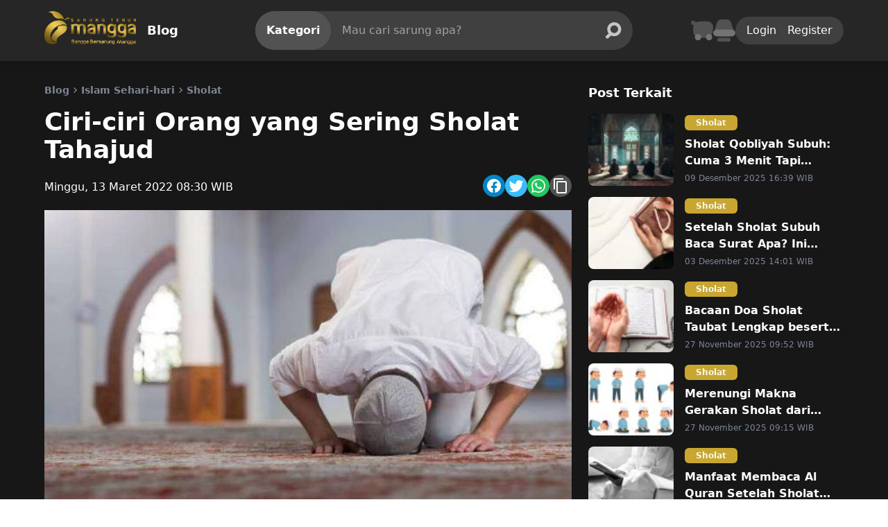

--- FILE ---
content_type: text/html; charset=UTF-8
request_url: https://www.banggabersarung.com/blog/ciri-ciri-orang-yang-sering-sholat-tahajud
body_size: 19131
content:
<!DOCTYPE html>
<html lang="id">
    <head>
        <meta charset="utf-8" />
        <meta name="viewport" content="width=device-width, initial-scale=1.0, maximum-scale=1.0" />

        <meta name="googlebot" content="index,follow" />
        <meta name="robots" content="index,follow" />
    

<meta name="language" content="id" />
<meta name="geo.country" content="id" />
<meta http-equiv="content-language" content="In-Id" />
<meta name="geo.placename" content="Indonesia" />

<meta property="fb:app_id" content="4809758195745669" />


        <link rel="shortcut icon" type="image/x-icon" href="https://www.banggabersarung.com/img/splash/favicon-16x16.png">

<!-- apple favicon -->
<meta name="apple-mobile-web-app-capable" content="yes" />
<link rel="apple-touch-icon" sizes="57x57" href="https://www.banggabersarung.com/img/splash/apple-touch-icon-57x57.png">
<link rel="apple-touch-icon" sizes="60x60" href="https://www.banggabersarung.com/img/splash/apple-touch-icon-60x60.png">
<link rel="apple-touch-icon" sizes="72x72" href="https://www.banggabersarung.com/img/splash/apple-touch-icon-72x72.png">
<link rel="apple-touch-icon" sizes="76x76" href="https://www.banggabersarung.com/img/splash/apple-touch-icon-76x76.png">
<link rel="apple-touch-icon" sizes="114x114" href="https://www.banggabersarung.com/img/splash/apple-touch-icon-114x114.png">
<link rel="apple-touch-icon" sizes="120x120" href="https://www.banggabersarung.com/img/splash/apple-touch-icon-120x120.png">
<link rel="apple-touch-icon" sizes="144x144" href="https://www.banggabersarung.com/img/splash/apple-touch-icon-144x144.png">
<link rel="apple-touch-icon" sizes="152x152" href="https://www.banggabersarung.com/img/splash/apple-touch-icon-152x152.png">
<link rel="apple-touch-icon" sizes="180x180" href="https://www.banggabersarung.com/img/splash/apple-touch-icon-180x180.png">

<!-- android favicon -->

<link rel="icon" type="image/png" sizes="192x192" href="https://www.banggabersarung.com/img/splash/android-chrome-192x192.png">
<link rel="icon" type="image/png" sizes="96x96" href="https://www.banggabersarung.com/img/splash/favicon-96x96.png">
<link rel="icon" type="image/png" sizes="32x32" href="https://www.banggabersarung.com/img/splash/favicon-32x32.png">
<link rel="icon" type="image/png" sizes="16x16" href="https://www.banggabersarung.com/img/splash/favicon-16x16.png">

<!-- windows favicon -->
<meta name="msapplication-config" content="https://www.banggabersarung.com/img/splash/browserconfig.xml" />
<meta name="msapplication-TileColor" content="#ffffff" />
<meta name="msapplication-TileImage" content="https://www.banggabersarung.com/img/splash/mstile-144x144.png" />

<link rel="manifest" href="https://www.banggabersarung.com/img/splash/site.webmanifest">
<link rel="mask-icon" href="https://www.banggabersarung.com/img/splash/safari-pinned-tab.svg" color="#ffbf00">

<meta name="theme-color" content="#ffbf00" />

        <meta name="description" content="Sholat tahajud terbaik adalah pada waktu sepertiga malam terakhir.  Keutamaannya, Allah akan melimpahkan berbagai kebaikan untuk umat-Nya."><meta name="keywords" content="Sholat Tahajud"><meta name="author" content="Yasmin Fitrida"><link rel="canonical" href="https://www.banggabersarung.com/blog/ciri-ciri-orang-yang-sering-sholat-tahajud"/><meta property="og:title" content="Ciri-ciri Orang yang Sering Sholat Tahajud" /><meta property="og:description" content="Sholat tahajud terbaik adalah pada waktu sepertiga malam terakhir.  Keutamaannya, Allah akan melimpahkan berbagai kebaikan untuk umat-Nya." /><meta property="og:type" content="article" /><meta property="og:url" content="https://www.banggabersarung.com/blog/ciri-ciri-orang-yang-sering-sholat-tahajud" /><meta property="og:locale" content="id_ID" /><meta property="og:image" content="https://www.banggabersarung.com/images/uploads/2022/2022-03-13/ciri-ciri-orang-yang-sering-sholat-tahajud-2--thumbnail-932" /><meta property="article:published_time" content="2022-03-13T08:30:23+07:00" /><meta property="article:modified_time" content="2026-01-16T18:34:55+07:00" /><meta property="article:author:first_name" content="Yasmin Fitrida" /><meta property="article:section" content="Sholat" /><meta property="article:tag" content="Sholat Tahajud" /><meta name="twitter:card" content="summary_large_image" /><meta name="twitter:site" content="" /><meta name="twitter:title" content="Ciri-ciri Orang yang Sering Sholat Tahajud" /><meta name="twitter:description" content="Sholat tahajud terbaik adalah pada waktu sepertiga malam terakhir.  Keutamaannya, Allah akan melimpahkan berbagai kebaikan untuk umat-Nya." /><meta name="twitter:image" content="https://www.banggabersarung.com/images/uploads/2022/2022-03-13/ciri-ciri-orang-yang-sering-sholat-tahajud-2--thumbnail-932" /><script type="application/ld+json">{"@context":"https://schema.org","name":"Ciri-ciri Orang yang Sering Sholat Tahajud","description":"Sholat tahajud terbaik adalah pada waktu sepertiga malam terakhir.  Keutamaannya, Allah akan melimpahkan berbagai kebaikan untuk umat-Nya.","image":"https://www.banggabersarung.com/images/uploads/2022/2022-03-13/ciri-ciri-orang-yang-sering-sholat-tahajud-2--thumbnail-932"}</script><script type="application/ld+json">{"@context":"https://schema.org","@type":"NewsArticle","name":"Ciri-ciri Orang yang Sering Sholat Tahajud","description":"Sholat tahajud terbaik adalah pada waktu sepertiga malam terakhir.  Keutamaannya, Allah akan melimpahkan berbagai kebaikan untuk umat-Nya.","url":"https://www.banggabersarung.com/blog/ciri-ciri-orang-yang-sering-sholat-tahajud","image":"https://www.banggabersarung.com/images/uploads/2022/2022-03-13/ciri-ciri-orang-yang-sering-sholat-tahajud-2--thumbnail-932","mainEntityOfPage":{"@type":"WebPage","@id":"https://www.banggabersarung.com/blog/ciri-ciri-orang-yang-sering-sholat-tahajud"},"headline":"Ciri-ciri Orang yang Sering Sholat Tahajud","datePublished":"2022-03-13T08:30:23+07:00","dateModified":"2026-01-16T18:34:55+07:00","author":{"@type":"Person","name":"Yasmin Fitrida","url":""},"publisher":{"@type":"Organization","name":"Sarung Mangga","legalName":"PT Panggung Jaya Indah Textile (PT PAJITEX)","logo":{"@type":"ImageObject","url":"https://www.banggabersarung.com/img/app-icon.png"}}}</script><script type="application/ld+json">{"@context":"https://schema.org","@type":"BreadcrumbList","name":"Kategori","itemListElement":[{"@type":"ListItem","position":1,"name":"Islam Sehari-hari","item":"https://www.banggabersarung.com/blog/category/islam-sehari-hari-2"},{"@type":"ListItem","position":2,"name":"Sholat","item":"https://www.banggabersarung.com/blog/category/sholat"}]}</script><script type="application/ld+json">{"@context":"https://schema.org","@type":"WebPage","name":"Ciri-ciri Orang yang Sering Sholat Tahajud","speakable":{"@type":"SpeakableSpecification","xpath":["/html/head/title","/html/head/meta[@name='description']/@content"],"url":"https://www.banggabersarung.com/blog/ciri-ciri-orang-yang-sering-sholat-tahajud"}}</script>

        
        <!-- Styles -->
                <link rel="stylesheet" href="/css/app.css?id=6c4aa672364ef193044eb6c42e89e0af">
        
                <script src="https://cdnjs.cloudflare.com/ajax/libs/lazysizes/5.3.1/lazysizes.min.js"></script>
        <script src="/js/manifest.js?id=26248b4af02e089efbd103140ccf448c" defer></script>
        <script src="/js/app.js?id=9ca181a0d784d806f4d6cc38d4b9877b" defer></script>
        
        <title inertia>Ciri-ciri Orang yang Sering Sholat Tahajud - Sarung Mangga</title>
        <script>
    window.dataLayer = window.dataLayer || [];
</script>
<!-- Google Tag Manager -->
<script>(function(w,d,s,l,i){w[l]=w[l]||[];w[l].push({'gtm.start':
    new Date().getTime(),event:'gtm.js'});var f=d.getElementsByTagName(s)[0],
    j=d.createElement(s),dl=l!='dataLayer'?'&l='+l:'';j.async=true;j.src=
    'https://www.googletagmanager.com/gtm.js?id='+i+dl;f.parentNode.insertBefore(j,f);
    })(window,document,'script','dataLayer','GTM-PLGPWJK');</script>
    <!-- End Google Tag Manager -->
    </head>
    <body class="dark">
        <!-- Google Tag Manager (noscript) -->
<noscript><iframe src="https://www.googletagmanager.com/ns.html?id=GTM-PLGPWJK"
    height="0" width="0" style="display:none;visibility:hidden"></iframe></noscript>
    <!-- End Google Tag Manager (noscript) -->
        <div data-server-rendered="true" id="app" data-page="{&quot;component&quot;:&quot;Post/Detail&quot;,&quot;props&quot;:{&quot;errors&quot;:{},&quot;website&quot;:{&quot;name&quot;:&quot;Sarung Mangga&quot;,&quot;title&quot;:&quot;Sarung Mangga Official&quot;,&quot;description&quot;:&quot;Bangga Bersarung Mangga&quot;},&quot;company&quot;:{&quot;name&quot;:&quot;PT Panggung Jaya Indah Textile (PT PAJITEX)&quot;,&quot;subname&quot;:&quot;PT Panggung Jaya Indah Textile (PT PAJITEX)&quot;,&quot;address&quot;:[{&quot;name&quot;:&quot;Alamat pusat Bangga Bersarung&quot;,&quot;address&quot;:null,&quot;gmaps&quot;:null}],&quot;email&quot;:[{&quot;name&quot;:&quot;Bangga Bersarung&quot;,&quot;address&quot;:&quot;banggabersarung.official@gmail.com&quot;},[]],&quot;sosmed&quot;:[{&quot;name&quot;:&quot;instagram&quot;,&quot;url&quot;:&quot;https://appepos.com/&quot;},{&quot;name&quot;:&quot;facebook&quot;,&quot;url&quot;:&quot;https://www.facebook.com/SarungMangga/&quot;},{&quot;name&quot;:&quot;youtube&quot;,&quot;url&quot;:&quot;https://www.youtube.com/channel/UC3sXJSr5qtwo_uhI-_EqUog&quot;}],&quot;phone&quot;:[{&quot;number&quot;:&quot;+62 81358838686&quot;,&quot;whatsapp&quot;:true}]},&quot;logo&quot;:{&quot;original_short&quot;:{&quot;path&quot;:&quot;/img/logo.png&quot;,&quot;url&quot;:&quot;https://www.banggabersarung.com/img/logo.png&quot;},&quot;original_full&quot;:{&quot;path&quot;:&quot;/img/app-icon.png&quot;,&quot;url&quot;:&quot;https://www.banggabersarung.com/img/app-icon.png&quot;},&quot;short&quot;:{&quot;path&quot;:&quot;/img/logo.png&quot;,&quot;url&quot;:&quot;https://www.banggabersarung.com/img/logo.png&quot;},&quot;full&quot;:{&quot;path&quot;:&quot;/img/app-icon.png&quot;,&quot;url&quot;:&quot;https://www.banggabersarung.com/img/app-icon.png&quot;}},&quot;flash&quot;:{&quot;messages&quot;:[],&quot;status&quot;:null},&quot;welcome&quot;:[],&quot;env&quot;:{&quot;APP_ENV&quot;:&quot;production&quot;,&quot;WEBSOCKET&quot;:true,&quot;IMG_URL&quot;:&quot;https://www.banggabersarung.com/images/&quot;},&quot;authUser&quot;:null,&quot;errorBags&quot;:[],&quot;payment&quot;:{&quot;client_key&quot;:&quot;Mid-client-AZFwPSv4-CjlqP2C&quot;,&quot;is_production&quot;:true},&quot;onesignal&quot;:{&quot;app_id&quot;:&quot;4607ace7-14e2-4e96-a10b-05f5bc98f459&quot;},&quot;shopOperational&quot;:{&quot;detailClosed&quot;:{&quot;active&quot;:false,&quot;start_date&quot;:&quot;2024-04-03T17:01:00.000Z&quot;,&quot;end_date&quot;:&quot;2024-04-17T17:00:00.000Z&quot;},&quot;isShopClosed&quot;:false},&quot;productCategories&quot;:[{&quot;id&quot;:1,&quot;parent_id&quot;:null,&quot;name&quot;:&quot;Sarung Tenun&quot;,&quot;slug&quot;:&quot;sarung-tenun&quot;,&quot;description&quot;:&quot;Sarung Tenun&quot;,&quot;image&quot;:null,&quot;banner&quot;:null,&quot;number_order&quot;:0,&quot;created_at&quot;:&quot;2022-02-01 02:52:28&quot;,&quot;updated_at&quot;:&quot;2022-09-01 11:29:32&quot;,&quot;deleted_at&quot;:null},{&quot;id&quot;:2,&quot;parent_id&quot;:1,&quot;name&quot;:&quot;Jacquard&quot;,&quot;slug&quot;:&quot;jacquard&quot;,&quot;description&quot;:&quot;Sarung Tenun Mangga Jacquard adalah persembahan terbaik kami, menggunakan jenis benang, motif, tekstur yang detail dan premium. Keindahan dan kenyamanan menjadi prioritas utama. Didedikasikan untuk pemakai sarung yang mengerti akan kualitas bahan.&quot;,&quot;image&quot;:&quot;product-category/jacquard--thumbnail-285&quot;,&quot;banner&quot;:&quot;product-category/jacquard--banner-945&quot;,&quot;number_order&quot;:0,&quot;created_at&quot;:&quot;2022-02-01 02:52:28&quot;,&quot;updated_at&quot;:&quot;2022-09-01 11:29:32&quot;,&quot;deleted_at&quot;:null},{&quot;id&quot;:3,&quot;parent_id&quot;:1,&quot;name&quot;:&quot;Songket&quot;,&quot;slug&quot;:&quot;songket&quot;,&quot;description&quot;:&quot;Sarung Tenun Mangga Songket merupakan warisan budaya Indonesia yang sangat dikagumi karena keunikan motifnya. Dibuat dengan sentuhan teknologi terkini namun tak meninggalkan kesan tradisional, etnik dan maskulin.&quot;,&quot;image&quot;:&quot;product-category/songket--thumbnail-778&quot;,&quot;banner&quot;:&quot;product-category/songket--banner-869&quot;,&quot;number_order&quot;:2,&quot;created_at&quot;:&quot;2022-02-01 02:52:28&quot;,&quot;updated_at&quot;:&quot;2022-09-01 11:29:32&quot;,&quot;deleted_at&quot;:null},{&quot;id&quot;:5,&quot;parent_id&quot;:1,&quot;name&quot;:&quot;Diamond Kembang&quot;,&quot;slug&quot;:&quot;diamond-kembang&quot;,&quot;description&quot;:&quot;Perpaduan tanpa batas antara warna, motif garis sarung dengan pola floral, Sarung Tenun Mangga Diamond Kembang memberikan sentuhan keindahan bagi pemakainya. Kelembutan dan kehalusan kain memastikan kenyamanan ketika dikenakan.&quot;,&quot;image&quot;:&quot;product-category/diamond-kembang--thumbnail-824&quot;,&quot;banner&quot;:&quot;product-category/diamond-kembang--banner-216&quot;,&quot;number_order&quot;:3,&quot;created_at&quot;:&quot;2022-02-01 02:52:28&quot;,&quot;updated_at&quot;:&quot;2022-09-01 11:29:32&quot;,&quot;deleted_at&quot;:null},{&quot;id&quot;:6,&quot;parent_id&quot;:1,&quot;name&quot;:&quot;Gold Kembang&quot;,&quot;slug&quot;:&quot;gold-kembang&quot;,&quot;description&quot;:&quot;Sarung Tenun Mangga Gold Kembang adalah karya seni yang mengutamakan keindahan dan kenyamanan untuk pemakainya. Motif floralnya kaya akan nilai budaya nusantara. Warna-warna pilihan dengan sentuhan menawan membawa pemakainya tampil percaya diri.&quot;,&quot;image&quot;:&quot;product-category/gold-kembang--thumbnail-536&quot;,&quot;banner&quot;:&quot;product-category/gold-kembang--banner-900&quot;,&quot;number_order&quot;:4,&quot;created_at&quot;:&quot;2022-02-01 02:52:28&quot;,&quot;updated_at&quot;:&quot;2022-09-01 11:29:32&quot;,&quot;deleted_at&quot;:null},{&quot;id&quot;:7,&quot;parent_id&quot;:1,&quot;name&quot;:&quot;Gold Liris&quot;,&quot;slug&quot;:&quot;gold-liris&quot;,&quot;description&quot;:&quot;Perpaduan antara motif garis tegas dan warna pilihan membuat Sarung Tenun Mangga Gold Liris penuh wibawa. Rasa bangga dan percaya diri akan dimiliki oleh pemakainya.&quot;,&quot;image&quot;:&quot;product-category/gold-liris--thumbnail-620&quot;,&quot;banner&quot;:null,&quot;number_order&quot;:10,&quot;created_at&quot;:&quot;2022-02-01 02:52:28&quot;,&quot;updated_at&quot;:&quot;2022-09-01 11:29:32&quot;,&quot;deleted_at&quot;:null},{&quot;id&quot;:9,&quot;parent_id&quot;:1,&quot;name&quot;:&quot;Gold Dilan&quot;,&quot;slug&quot;:&quot;gold-dilan&quot;,&quot;description&quot;:&quot;Motif garis dan kotak berpadu harmonis dengan warna yang cerah membuat Sarung Mangga Gold Dilan penuh dengan keindahan dan maskulinitas. Juga tak lekang oleh waktu.&quot;,&quot;image&quot;:&quot;product-category/gold-dilan--thumbnail-909&quot;,&quot;banner&quot;:null,&quot;number_order&quot;:11,&quot;created_at&quot;:&quot;2022-02-01 02:52:28&quot;,&quot;updated_at&quot;:&quot;2022-09-01 11:29:32&quot;,&quot;deleted_at&quot;:null},{&quot;id&quot;:11,&quot;parent_id&quot;:1,&quot;name&quot;:&quot;Fiesta&quot;,&quot;slug&quot;:&quot;fiesta&quot;,&quot;description&quot;:&quot;Sarung Mangga Fiesta mempresentasikan seni kontemporer atau perpaduan antara motif kombinasi klasik dan modern sesuai dengan namanya. Sarung Tenun Mangga Fiesta cocok untuk bergaya dimana saja dan kapan saja.&quot;,&quot;image&quot;:&quot;product-category/fiesta--thumbnail-682&quot;,&quot;banner&quot;:null,&quot;number_order&quot;:16,&quot;created_at&quot;:&quot;2022-02-01 02:52:28&quot;,&quot;updated_at&quot;:&quot;2022-09-01 11:29:32&quot;,&quot;deleted_at&quot;:null},{&quot;id&quot;:12,&quot;parent_id&quot;:1,&quot;name&quot;:&quot;Prima&quot;,&quot;slug&quot;:&quot;prima&quot;,&quot;description&quot;:&quot;Sarung Prima diciptakan bagi pria yang selalu ingin tampil prima dan berkelas. Motif Prima yang lugas dan diperkaya sentuhan etnik menghasilkan karya yang pantas dikagumi oleh para pemakai sarung di Indonesia maupun mancanegara.&quot;,&quot;image&quot;:&quot;product-category/prima--thumbnail-694&quot;,&quot;banner&quot;:null,&quot;number_order&quot;:15,&quot;created_at&quot;:&quot;2022-02-01 02:52:28&quot;,&quot;updated_at&quot;:&quot;2022-09-01 11:29:32&quot;,&quot;deleted_at&quot;:null},{&quot;id&quot;:13,&quot;parent_id&quot;:1,&quot;name&quot;:&quot;Bali&quot;,&quot;slug&quot;:&quot;bali-kembang&quot;,&quot;description&quot;:&quot;Rona khatulistiwa terpancar dari jajaran Sarung Mangga Bali. Keindahahan alam Bali menginspirasi kami dalam pemilihan corak, motif hingga warna yang dipakai di tiap sarungnya.&quot;,&quot;image&quot;:&quot;product-category/bali-kembang--thumbnail-300&quot;,&quot;banner&quot;:null,&quot;number_order&quot;:17,&quot;created_at&quot;:&quot;2022-02-01 02:52:28&quot;,&quot;updated_at&quot;:&quot;2022-09-01 11:29:32&quot;,&quot;deleted_at&quot;:null},{&quot;id&quot;:15,&quot;parent_id&quot;:1,&quot;name&quot;:&quot;Junior&quot;,&quot;slug&quot;:&quot;junior&quot;,&quot;description&quot;:&quot;Sarung Tenun Mangga juga memiliki koleksi untuk anak-anak. Garis kotak yang lucu berpadu dengan warna-warni ceria mencerminkan karakter keceriaan anak Indonesia yang berprestasi. Kualitas benang yang lembut memanjakan anak-anak saat memakainya.&quot;,&quot;image&quot;:&quot;product-category/junior--thumbnail-692&quot;,&quot;banner&quot;:null,&quot;number_order&quot;:19,&quot;created_at&quot;:&quot;2022-02-01 02:52:28&quot;,&quot;updated_at&quot;:&quot;2022-09-01 11:29:32&quot;,&quot;deleted_at&quot;:null},{&quot;id&quot;:16,&quot;parent_id&quot;:1,&quot;name&quot;:&quot;Gold Kembang Citra Bulan&quot;,&quot;slug&quot;:&quot;gold-kembang-citra-bulan&quot;,&quot;description&quot;:&quot;Sarung Tenun Gold Kembang Citra Bulan mengutamakan keindahan bagi pemakainya. Perpaduan motif floral dengan sentuhan warna yang menawan membawa pemakainya percaya diri dan lebih bersinar.&quot;,&quot;image&quot;:&quot;product-category/gold-kembang-citra-bulan--thumbnail-913&quot;,&quot;banner&quot;:null,&quot;number_order&quot;:8,&quot;created_at&quot;:&quot;2022-02-01 04:56:38&quot;,&quot;updated_at&quot;:&quot;2022-09-01 11:29:32&quot;,&quot;deleted_at&quot;:null},{&quot;id&quot;:17,&quot;parent_id&quot;:1,&quot;name&quot;:&quot;Gold Darussalam&quot;,&quot;slug&quot;:&quot;gold-darussalam&quot;,&quot;description&quot;:&quot;Sarung Tenun Mangga Gold Darussalam memiliki warna-warna berani khas nusantara. Motif kotak dan garis yang memukau melambangkan maskulinitas saat dikenakan. Juga tak lekang oleh waktu.&quot;,&quot;image&quot;:&quot;product-category/gold-darussalam--thumbnail-645&quot;,&quot;banner&quot;:&quot;product-category/gold-darussalam--banner-434&quot;,&quot;number_order&quot;:6,&quot;created_at&quot;:&quot;2022-02-01 05:03:45&quot;,&quot;updated_at&quot;:&quot;2022-09-01 11:29:32&quot;,&quot;deleted_at&quot;:null},{&quot;id&quot;:18,&quot;parent_id&quot;:1,&quot;name&quot;:&quot;Gold Polos&quot;,&quot;slug&quot;:&quot;gold-polos&quot;,&quot;description&quot;:&quot;Sarung Tenun Mangga Gold Polos tercipta dari rangkaian tenunan warna yang fresh, elegan, dan simple. Perpaduan motif ini akan membuat pemakainya tampil gaya dan ikonik dengan kesan dinamis karena berani tampil beda.&quot;,&quot;image&quot;:&quot;product-category/gold-polos--thumbnail-897&quot;,&quot;banner&quot;:null,&quot;number_order&quot;:13,&quot;created_at&quot;:&quot;2022-02-01 05:04:47&quot;,&quot;updated_at&quot;:&quot;2022-09-01 11:29:32&quot;,&quot;deleted_at&quot;:null},{&quot;id&quot;:19,&quot;parent_id&quot;:1,&quot;name&quot;:&quot;Classy&quot;,&quot;slug&quot;:&quot;classy&quot;,&quot;description&quot;:&quot;Berkelas dan berkualitas adalah dua nilai yang tak dapat dipisahkan dari Sarung Tenun Mangga Classy. Perpaduan Motif dan warna yang sama-sama elegan memberikan rasa bangga dan penuh percaya diri bagi pemakainya.&quot;,&quot;image&quot;:&quot;product-category/classy--thumbnail-119&quot;,&quot;banner&quot;:&quot;product-category/classy--banner-759&quot;,&quot;number_order&quot;:1,&quot;created_at&quot;:&quot;2022-02-01 05:06:01&quot;,&quot;updated_at&quot;:&quot;2022-09-01 11:29:32&quot;,&quot;deleted_at&quot;:null},{&quot;id&quot;:20,&quot;parent_id&quot;:1,&quot;name&quot;:&quot;Gold Kembang DGW&quot;,&quot;slug&quot;:&quot;gold-dgw&quot;,&quot;description&quot;:&quot;Sarung Tenun Mangga Gold Kembang DGW adalah perpaduan antara motif floral yang kaya akan nilai budaya Indonesia dengan gaya elegan. Rasa bangga akan budaya Indonesia akan terpancarkan oleh pemakainya.&quot;,&quot;image&quot;:&quot;product-category/gold-dgw--thumbnail-555&quot;,&quot;banner&quot;:&quot;product-category/gold-dgw--banner-984&quot;,&quot;number_order&quot;:5,&quot;created_at&quot;:&quot;2022-02-01 05:06:31&quot;,&quot;updated_at&quot;:&quot;2022-09-01 11:29:32&quot;,&quot;deleted_at&quot;:null},{&quot;id&quot;:22,&quot;parent_id&quot;:1,&quot;name&quot;:&quot;Gold Pesona&quot;,&quot;slug&quot;:&quot;gold-pesona-2&quot;,&quot;description&quot;:&quot;Gold Pesona memiliki motif kotak dan garis yang memukau, melambangkan maskulinitas saat dipakai. Pilihan tepat bagi jiwa pemberani&quot;,&quot;image&quot;:&quot;product-category/gold-pesona-2--thumbnail-164&quot;,&quot;banner&quot;:null,&quot;number_order&quot;:9,&quot;created_at&quot;:&quot;2022-03-07 13:45:54&quot;,&quot;updated_at&quot;:&quot;2022-09-01 11:29:32&quot;,&quot;deleted_at&quot;:null},{&quot;id&quot;:23,&quot;parent_id&quot;:1,&quot;name&quot;:&quot;Gold Black And White&quot;,&quot;slug&quot;:&quot;gold-black-and-white&quot;,&quot;description&quot;:&quot;Sarung Mangga Gold Black and White memiliki desain menawan. Motif garis dan kotak melambangkan maskunitas yang penuh dengan ketenangan. Miliki sekarang juga.&quot;,&quot;image&quot;:&quot;product-category/gold-black-and-white--thumbnail-922&quot;,&quot;banner&quot;:null,&quot;number_order&quot;:12,&quot;created_at&quot;:&quot;2022-03-08 15:58:12&quot;,&quot;updated_at&quot;:&quot;2022-09-01 11:29:32&quot;,&quot;deleted_at&quot;:null},{&quot;id&quot;:24,&quot;parent_id&quot;:1,&quot;name&quot;:&quot;Lombok&quot;,&quot;slug&quot;:&quot;lombok-2&quot;,&quot;description&quot;:&quot;Sarung Tenun Mangga Lombok merupakan perlambangan keindahan tropis Lombok. Alur motif dan nuansa yang ditampilkan menambah wibawa pemakainya, maskulin, dan elegan.&quot;,&quot;image&quot;:&quot;product-category/lombok-2--thumbnail-225&quot;,&quot;banner&quot;:null,&quot;number_order&quot;:18,&quot;created_at&quot;:&quot;2022-03-10 14:49:52&quot;,&quot;updated_at&quot;:&quot;2022-09-01 11:29:32&quot;,&quot;deleted_at&quot;:null},{&quot;id&quot;:25,&quot;parent_id&quot;:1,&quot;name&quot;:&quot;Millenium Kembang&quot;,&quot;slug&quot;:&quot;millenium-kembang&quot;,&quot;description&quot;:&quot;Sarung Tenun Millenium Kembang tercipta dengan rangkaian tenunan warna yang fresh dan simple. Paduan motif floralnya yang memukau serta mempesona sangat tepat bagi Anda yang memiliki jiwa muda dan kreatif.&quot;,&quot;image&quot;:&quot;product-category/millenium-kembang--thumbnail-717&quot;,&quot;banner&quot;:null,&quot;number_order&quot;:7,&quot;created_at&quot;:&quot;2022-03-10 14:50:07&quot;,&quot;updated_at&quot;:&quot;2022-09-01 11:29:32&quot;,&quot;deleted_at&quot;:null},{&quot;id&quot;:26,&quot;parent_id&quot;:1,&quot;name&quot;:&quot;Gold Reguler Kombinasi&quot;,&quot;slug&quot;:&quot;gold-reguler-kombinasi&quot;,&quot;description&quot;:&quot;Sarung Mangga Gold Reguler Kombinasi adalah sarung tenun berkualitas produksi PT PAJITEX.\r\nBahan tetron rayon yang adem dan nyaman dipakai menjadikan Sarung Mangga menjadi pilihan bagi para pecinta sarung tenun berkualitas.\r\nWarna - warni yang cerah dan m&quot;,&quot;image&quot;:&quot;product-category/gold-reguler-kombinasi--thumbnail-170&quot;,&quot;banner&quot;:null,&quot;number_order&quot;:14,&quot;created_at&quot;:&quot;2022-09-01 09:12:12&quot;,&quot;updated_at&quot;:&quot;2022-09-01 11:29:32&quot;,&quot;deleted_at&quot;:null}],&quot;cartCount&quot;:0,&quot;tawkto&quot;:{&quot;direct_chat_link&quot;:&quot;https://tawk.to/chat/61f249b8b9e4e21181bc257f/1fqd6vvaq&quot;,&quot;hash&quot;:null},&quot;footerSitePost&quot;:[{&quot;key&quot;:&quot;tentang&quot;,&quot;slug&quot;:&quot;tentang&quot;,&quot;title&quot;:&quot;Tentang&quot;},{&quot;key&quot;:&quot;privacy-policy&quot;,&quot;slug&quot;:&quot;kebijakan-privasi&quot;,&quot;title&quot;:&quot;Kebijakan Privasi&quot;},{&quot;key&quot;:&quot;terms-of-service&quot;,&quot;slug&quot;:&quot;kebijakan-layanan&quot;,&quot;title&quot;:&quot;Kebijakan Layanan&quot;},{&quot;key&quot;:&quot;shopping-guide&quot;,&quot;slug&quot;:&quot;panduan-belanja&quot;,&quot;title&quot;:&quot;Panduan Belanja&quot;}],&quot;productThreshold&quot;:{&quot;out_of_stock_threshold&quot;:0,&quot;low_of_stock_threshold&quot;:2},&quot;post&quot;:{&quot;id&quot;:17,&quot;title&quot;:&quot;Ciri-ciri Orang yang Sering Sholat Tahajud&quot;,&quot;slug&quot;:&quot;ciri-ciri-orang-yang-sering-sholat-tahajud&quot;,&quot;content&quot;:{&quot;type&quot;:&quot;doc&quot;,&quot;content&quot;:[{&quot;type&quot;:&quot;paragraph&quot;,&quot;content&quot;:[{&quot;type&quot;:&quot;text&quot;,&quot;text&quot;:&quot;Tahajud berasal dari kata &quot;},{&quot;type&quot;:&quot;text&quot;,&quot;marks&quot;:[{&quot;type&quot;:&quot;italic&quot;}],&quot;text&quot;:&quot;tahajjada,&quot;},{&quot;type&quot;:&quot;text&quot;,&quot;text&quot;:&quot; yang sama artinya seperti&quot;},{&quot;type&quot;:&quot;text&quot;,&quot;marks&quot;:[{&quot;type&quot;:&quot;italic&quot;}],&quot;text&quot;:&quot;. &quot;},{&quot;type&quot;:&quot;text&quot;,&quot;text&quot;:&quot; Berarti terjaga, sengaja bangun, atau sengaja tidak tidur. Tahajud merupakan sholat yang dilakukan tengah malam hingga dini hari setelah tidur di malam hari.&quot;}]},{&quot;type&quot;:&quot;paragraph&quot;,&quot;content&quot;:[{&quot;type&quot;:&quot;text&quot;,&quot;text&quot;:&quot;Sholat tahajud dianggap sebagai ibadah sholat sunnah yang paling istimewa. Seperti disebutkan dalam Alquran, sholat tahajud bisa membuat pengamalnya diangkat ke tempat yang terpuji di mata Allah.&quot;}]},{&quot;type&quot;:&quot;paragraph&quot;,&quot;content&quot;:[{&quot;type&quot;:&quot;text&quot;,&quot;text&quot;:&quot;Sholat tahajud bisa dikerjakan kapan pun dalam kurun waktu setelah isya sampai masuknya waktu subuh. Walaupun begitu ada waktu yang paling dianjurkan untuk melaksanakan sholat tahajud, yaitu sepertiga malam terakhir.&quot;}]},{&quot;type&quot;:&quot;paragraph&quot;,&quot;content&quot;:[{&quot;type&quot;:&quot;text&quot;,&quot;text&quot;:&quot;Sepertiga malam terakhir berarti lepas tengah malam hingga masuknya waktu subuh. Jika mengerjakan sholat tahajud pada waktu tersebut, insya Allah doanya akan diijabah oleh Allah.&quot;}]},{&quot;type&quot;:&quot;paragraph&quot;,&quot;content&quot;:[{&quot;type&quot;:&quot;text&quot;,&quot;text&quot;:&quot;Karena sangat sulit untuk bangun dari tidur seseorang terutama setelah rutinitas yang sibuk seharian, itulah mengapa sholat ini menghasilkan pencapaian jumlah pahala dan status yang besar dari Allah. Sholat tahajud dilaksanakan pada sepertiga malam terakhir setelah bangun tidur.&quot;}]},{&quot;type&quot;:&quot;paragraph&quot;,&quot;content&quot;:[{&quot;type&quot;:&quot;text&quot;,&quot;text&quot;:&quot;Dan sesungguhnya sholat tahajud merupakan salah satu bentuk ibadah yang mulia sebagaimana firman Allah dalam &quot;},{&quot;type&quot;:&quot;text&quot;,&quot;marks&quot;:[{&quot;type&quot;:&quot;italic&quot;}],&quot;text&quot;:&quot;QS. Al Isra’ ayat 79&quot;},{&quot;type&quot;:&quot;text&quot;,&quot;text&quot;:&quot;.&quot;}]},{&quot;type&quot;:&quot;paragraph&quot;,&quot;content&quot;:[{&quot;type&quot;:&quot;text&quot;,&quot;text&quot;:&quot;“Dan pada sebagian malam hari sembahyang tahajjudlah kamu sebagai suatu ibadah tambahan bagimu, Mudah-mudahan Tuhanmu mengangkat kamu ke tempat yang terpuji.” &quot;}]},{&quot;type&quot;:&quot;paragraph&quot;,&quot;content&quot;:[{&quot;type&quot;:&quot;text&quot;,&quot;text&quot;:&quot;Dalam sebuah hadits riwayat Tabrani dan Al Bazzar, dari Sumrah bin Jundub RA berkata:&quot;}]},{&quot;type&quot;:&quot;paragraph&quot;,&quot;content&quot;:[{&quot;type&quot;:&quot;text&quot;,&quot;text&quot;:&quot;\&quot;Kita diperintah oleh Rasulullah supaya mengerjakan sholat malam itu sedikit atau banyak dan sebagai penghabisan atau penutup sholat witir. Selain itu, dalam Hadist riwayat Thabrani dalam kitab Al Kabir dan Al Ausath, dari Ibnu Abbas ia berkata, \&quot;Kita diperintah oleh Rasulullah mengerjakan sholat malam dan benar-benar menganjurkannya sehingga beliau berkata, 'Kerjakan sholat malam sekali pun hanya satu rakaat'.\&quot; (HR. Tabrani dan Al Bazzar).&quot;}]},{&quot;type&quot;:&quot;paragraph&quot;,&quot;content&quot;:[{&quot;type&quot;:&quot;text&quot;,&quot;text&quot;:&quot;Sholat tahajud hukumnya sunnah, yakni mendapatkan pahala jika dilaksanakan dan tidak berdosa jika ditinggalkan. Seseorang yang menjalankan sholat tahajud akan memperoleh kenikmatan dan keistimewaan dari Allah SWT.&quot;}]},{&quot;type&quot;:&quot;paragraph&quot;,&quot;content&quot;:[{&quot;type&quot;:&quot;text&quot;,&quot;text&quot;:&quot;Salah satu kisah khalifah yang mempraktikkan sholat Tahajud ini adalah Umar bin Abdul Aziz. Pemimpin yang dikenal adil ini setiap malam selalu bangun dari tidurnya di kala semua orang terlelap, lalu dia cari masjid yang ditinggalkan orang. Di situ dia melaksanakan sholat Tahajud sebanyak yang dia mampu.&quot;}]},{&quot;type&quot;:&quot;paragraph&quot;,&quot;content&quot;:[{&quot;type&quot;:&quot;text&quot;,&quot;text&quot;:&quot;Selain kisah Umar bin Abdul Aziz, ada pula kisah seorang sufi Imam al-Junaid. Dia juga selalu mengisi malam-malamnya dengan sholat Tahajud. Tidak hanya kedua tokoh tersebut, masih banyak kisah lain yang menunjukkan kehebatan sholat Tahajud.&quot;}]},{&quot;type&quot;:&quot;image&quot;,&quot;attrs&quot;:{&quot;src&quot;:&quot;uploads/2022/2022-03-13/ciri-ciri-orang-yang-sering-sholat-tahajud-2--01&quot;,&quot;alt&quot;:&quot;Ilustrasi waktu sholat tahajud terbaik. (Foto: Istimewa)&quot;,&quot;title&quot;:null}},{&quot;type&quot;:&quot;relatedPost&quot;,&quot;attrs&quot;:{&quot;links&quot;:[16]}},{&quot;type&quot;:&quot;heading&quot;,&quot;attrs&quot;:{&quot;level&quot;:2},&quot;content&quot;:[{&quot;type&quot;:&quot;text&quot;,&quot;text&quot;:&quot;Ciri-ciri Orang yang Rajin Sholat Tahajud&quot;}]},{&quot;type&quot;:&quot;paragraph&quot;,&quot;content&quot;:[{&quot;type&quot;:&quot;text&quot;,&quot;text&quot;:&quot;Secara khusus, kita tidak bisa menebak secara pasti ciri-ciri fisik orang yang sering sholat tahajud. Karena yang tahu pasti hanya Allah dan seseorang itu sendiri, serta orang dekatnya. Namun begitu kita tetap bisa melihat tanda-tanda seseorang rajin sholat dengan ciri-ciri fisik tubuhnya.&quot;}]},{&quot;type&quot;:&quot;paragraph&quot;,&quot;content&quot;:[{&quot;type&quot;:&quot;text&quot;,&quot;text&quot;:&quot;Seorang yang rajin menunaikan sholat tahajud akan membuat wajahnya terlihat bersih dan bersinar di siang hari. Seseorang yang rajin sholat mukanya akan nampak bersih dan cerah, hal ini karena setiap hari, mukanya selalu dibasuh dengan air wudlu. sehingga kotoran yang menempel di wajahnya akan selalu terhapus setiap masuk waktu sholat.&quot;}]},{&quot;type&quot;:&quot;paragraph&quot;,&quot;content&quot;:[{&quot;type&quot;:&quot;text&quot;,&quot;text&quot;:&quot;Rasulullah SAW bersabda : &quot;}]},{&quot;type&quot;:&quot;paragraph&quot;,&quot;content&quot;:[{&quot;type&quot;:&quot;text&quot;,&quot;text&quot;:&quot;وَاعْلَمْ أَنَّ شَرَفَ الْـمُؤْمِنِ قِيَامُهُ بِاللَّيْلِ&quot;}]},{&quot;type&quot;:&quot;paragraph&quot;,&quot;content&quot;:[{&quot;type&quot;:&quot;text&quot;,&quot;text&quot;:&quot;Artinya“Dan ketahuilah, bahwa kemuliaan dan kewibawaan seorang mukmin itu ada pada shalat malamnya” (HR. Hakim)&quot;}]},{&quot;type&quot;:&quot;paragraph&quot;,&quot;content&quot;:[{&quot;type&quot;:&quot;text&quot;,&quot;text&quot;:&quot;Selain itu, sholat tahajud juga akan menjadi cahaya bagi seorang mukmin di hari kiamat kelak. Cahaya tersebut akan menyinarinya dari depan dan belakang. Walaupun begitu, ciri-ciri di atas hanya berlaku secara umum, dan tidak selalu tepat.&quot;}]},{&quot;type&quot;:&quot;blockquote&quot;,&quot;content&quot;:[{&quot;type&quot;:&quot;paragraph&quot;,&quot;content&quot;:[{&quot;type&quot;:&quot;text&quot;,&quot;text&quot;:&quot;“(Pembatas) antara seorang muslim dan kesyirikan serta kekafiran adalah meninggalkan sholat.” HR. Muslim&quot;}]},{&quot;type&quot;:&quot;paragraph&quot;,&quot;content&quot;:[{&quot;type&quot;:&quot;text&quot;,&quot;text&quot;:&quot; &quot;}]}]},{&quot;type&quot;:&quot;heading&quot;,&quot;attrs&quot;:{&quot;level&quot;:2},&quot;content&quot;:[{&quot;type&quot;:&quot;text&quot;,&quot;text&quot;:&quot;Keutamaan Sholat Tahajud&quot;}]},{&quot;type&quot;:&quot;paragraph&quot;,&quot;content&quot;:[{&quot;type&quot;:&quot;text&quot;,&quot;text&quot;:&quot;- Disejukkan pandangan matanya.&quot;}]},{&quot;type&quot;:&quot;paragraph&quot;,&quot;content&quot;:[{&quot;type&quot;:&quot;text&quot;,&quot;text&quot;:&quot;- Mendapat derajat yang mulia.&quot;}]},{&quot;type&quot;:&quot;paragraph&quot;,&quot;content&quot;:[{&quot;type&quot;:&quot;text&quot;,&quot;text&quot;:&quot;- Mendapat pahala seperti pahala sedekah secara sembunyi-sembunyi.&quot;}]},{&quot;type&quot;:&quot;paragraph&quot;,&quot;content&quot;:[{&quot;type&quot;:&quot;text&quot;,&quot;text&quot;:&quot;- Keutamaan shalat malam jika dibanding dengan sholat siang itu seperti keutamaan sedekah yang dilakukan secara sirr (rahasia) dibanding sedekah yang dilaksanakan secara terang-terangan di depan publik. Selisih perbandingan antara keduanya adalah 70 kali lipat.&quot;}]},{&quot;type&quot;:&quot;paragraph&quot;,&quot;content&quot;:[{&quot;type&quot;:&quot;text&quot;,&quot;text&quot;:&quot;- Menurut ulama sedekah secara sembunyi-sembunyi lebih utama daripada terang terangan. Karena sikap sembunyi-sembunyi tercermin tidak sombong atau pamer. Keutamaan sedekah sembunyi-sembunyi, mencegah kemarahan Tuhan.&quot;}]},{&quot;type&quot;:&quot;heading&quot;,&quot;attrs&quot;:{&quot;level&quot;:3},&quot;content&quot;:[{&quot;type&quot;:&quot;text&quot;,&quot;text&quot;:&quot;Beberapa ciri ahli tahajud ada beberapa di antaranya:&quot;}]},{&quot;type&quot;:&quot;paragraph&quot;,&quot;content&quot;:[{&quot;type&quot;:&quot;text&quot;,&quot;text&quot;:&quot;1. Sering bangun malam untuk sholat tahajud bukan bangun malam pipis tidur lagi&quot;}]},{&quot;type&quot;:&quot;paragraph&quot;,&quot;content&quot;:[{&quot;type&quot;:&quot;text&quot;,&quot;text&quot;:&quot;2. Allah memudahkan urusan ahli tahajud, semua orang pasti punya masalah namun ahli tahajud dipermudah jalan keluarnya&quot;}]},{&quot;type&quot;:&quot;paragraph&quot;,&quot;content&quot;:[{&quot;type&quot;:&quot;text&quot;,&quot;text&quot;:&quot;3. Allah mengangkat karier terbaiknya, mungkin belum menjadi direktur utama tetapi asisten direktur namun itu terbaik karena dapat terhindar dari hal buruk misalnya penyelewengan, rencana pembunuhan dan lain lain.&quot;}]},{&quot;type&quot;:&quot;paragraph&quot;,&quot;content&quot;:[{&quot;type&quot;:&quot;text&quot;,&quot;text&quot;:&quot;4. Allah membimbing dari awal pekerjaan, dalam pekerjaan lurus awalnya tidak menyogok tidak koruptor semua di awal dan di akhir pekerjaan lurus.&quot;}]},{&quot;type&quot;:&quot;paragraph&quot;,&quot;content&quot;:[{&quot;type&quot;:&quot;text&quot;,&quot;text&quot;:&quot;5. Allah menolong orang ahli tahajud misalnya biasanya berangkat pagi ternyata agak telat ganti bus, ternyata bus yang awal  ditumpangi kecelakaan ia selamat.&quot;}]},{&quot;type&quot;:&quot;paragraph&quot;,&quot;content&quot;:[{&quot;type&quot;:&quot;text&quot;,&quot;text&quot;:&quot;6. Allah memberikan bonus kesehatan bertambah kepada ahli tahajud.&quot;}]},{&quot;type&quot;:&quot;paragraph&quot;,&quot;content&quot;:[{&quot;type&quot;:&quot;text&quot;,&quot;text&quot;:&quot;Sebenarnya masih banyak tanda dan keistimewaan orang yang tahajud.&quot;}]},{&quot;type&quot;:&quot;heading&quot;,&quot;attrs&quot;:{&quot;level&quot;:3},&quot;content&quot;:[{&quot;type&quot;:&quot;text&quot;,&quot;text&quot;:&quot;Sifat-sifat orang yang sholat tahajud:&quot;}]},{&quot;type&quot;:&quot;paragraph&quot;,&quot;content&quot;:[{&quot;type&quot;:&quot;text&quot;,&quot;text&quot;:&quot;- Takut akan azab Allah dan mengharap rahmat Allah Swt. (Q.S. Az-Zumar [39] : 9)&quot;}]},{&quot;type&quot;:&quot;paragraph&quot;,&quot;content&quot;:[{&quot;type&quot;:&quot;text&quot;,&quot;text&quot;:&quot;- Bertaqwa dan memohon ampun pada Allah. (Q.S. Az-Zariyaat [51] : 15-18)&quot;}]},{&quot;type&quot;:&quot;paragraph&quot;,&quot;content&quot;:[{&quot;type&quot;:&quot;text&quot;,&quot;text&quot;:&quot;- Hamba yang saleh dan bersegera dalam kebajikan (Q.S. Ali Imran [3] : )&quot;}]},{&quot;type&quot;:&quot;paragraph&quot;,&quot;content&quot;:[{&quot;type&quot;:&quot;text&quot;,&quot;text&quot;:&quot;- Tidak sombong dan suka bersedekah (Q.S. As-Sajdah [32] : 15-17)&quot;}]},{&quot;type&quot;:&quot;paragraph&quot;,&quot;content&quot;:[{&quot;type&quot;:&quot;text&quot;,&quot;text&quot;:&quot;- Rendah hati dan penyayang (Q.S. Al-Furqaan [25] : 63&quot;}]},{&quot;type&quot;:&quot;relatedPost&quot;,&quot;attrs&quot;:{&quot;links&quot;:[14,15]}},{&quot;type&quot;:&quot;heading&quot;,&quot;attrs&quot;:{&quot;level&quot;:2},&quot;content&quot;:[{&quot;type&quot;:&quot;text&quot;,&quot;text&quot;:&quot;Rajin Sholat Tahajud Bisa Terhindar dari Penyakit&quot;}]},{&quot;type&quot;:&quot;paragraph&quot;,&quot;content&quot;:[{&quot;type&quot;:&quot;text&quot;,&quot;text&quot;:&quot;Pakar herbal dokter Agus Rahmadi menjelaskan bahwa orang yang rajin sholat tahajud akan terhindar dari penyakit yang berbahaya. \&quot;Orang yang sakit diabetes itu bagus sekali ketika dia tahajud supaya tidak memproduksi gula berlebihan,\&quot; kata dr. Agus Rahmadi, dikutip dari video unggahan kanal YouTube Bamol TV.&quot;}]},{&quot;type&quot;:&quot;paragraph&quot;,&quot;content&quot;:[{&quot;type&quot;:&quot;text&quot;,&quot;text&quot;:&quot;Posisi sujud pada saat sholat tahajud menyebabkan hentakan jantung ke otak, pada saat itulah hormon Adrenocorticotropic (ACTH) menjadi tereduksi.&quot;}]},{&quot;type&quot;:&quot;paragraph&quot;,&quot;content&quot;:[{&quot;type&quot;:&quot;text&quot;,&quot;text&quot;:&quot;Dokter Agus Rahmadi mengatakan, orang yang rajin shalat tahajud bisa terhindar dari penyakit hipertensi, jantung, dan stroke. \&quot;Dengan tahajud, epinefrin (zat yang membuat jantung berdetak dan pembuluh darah menyempit) tidak bekerja berat,\&quot; jelasnya.&quot;}]},{&quot;type&quot;:&quot;paragraph&quot;,&quot;content&quot;:[{&quot;type&quot;:&quot;text&quot;,&quot;text&quot;:&quot;Kebanyakan orang yang terkena serangan stroke menjelang pagi hari karena epinefrin diproduksi dalam jumlah yang tinggi. Sehingga dengan sholat tahajud bisa terhindar dari penyakit hipertensi, jantung, dan stroke walaupun bisa dlihat dari aspek lain.&quot;}]},{&quot;type&quot;:&quot;paragraph&quot;,&quot;content&quot;:[{&quot;type&quot;:&quot;text&quot;,&quot;text&quot;:&quot;\&quot;Misalnya, seseorang sudah rajin sholat tahajud tapi masih menderita darah tinggi atau hipertensi. Hal ini disebabkan karena masih mengonsumsi makanan seperti ikan asin setiap hari,\&quot; jelasnya.&quot;}]},{&quot;type&quot;:&quot;paragraph&quot;,&quot;content&quot;:[{&quot;type&quot;:&quot;text&quot;,&quot;text&quot;:&quot;Selain itu, dokter Agus Rahmadi mengatakan bahwa orang yang rajin shalat tahajud ginjalnya akan berfungsi dengan baik.&quot;}]},{&quot;type&quot;:&quot;paragraph&quot;,&quot;content&quot;:[{&quot;type&quot;:&quot;text&quot;,&quot;text&quot;:&quot;\&quot;Orang yang bengkak-bengkak dengan tahajud menjadi luar biasa bisa mengurangi bengkaknya,\&quot; ujarnya.&quot;}]},{&quot;type&quot;:&quot;paragraph&quot;,&quot;content&quot;:[{&quot;type&quot;:&quot;text&quot;,&quot;text&quot;:&quot;Orang yang rajin sholat tahajud, Elektroensefalogram (EEG) stabil. Oleh karena itu, tahajud juga bisa mengobati orang-orang yang sedang stres. Kemudian, orang yang rajin tahajud daya tahan tubuhnya lebih baik daripada orang yang tidak sholat tahajud.&quot;}]},{&quot;type&quot;:&quot;paragraph&quot;,&quot;content&quot;:[{&quot;type&quot;:&quot;text&quot;,&quot;text&quot;:&quot;\&quot;Jadi sebenarnya, dengan ibadah saja kita sehat,\&quot; ucap dokter Agus Rahmadi.&quot;}]},{&quot;type&quot;:&quot;paragraph&quot;,&quot;content&quot;:[{&quot;type&quot;:&quot;text&quot;,&quot;text&quot;:&quot;Oleh karena itu, betapa banyak manfaat jika rutin melaksanakan sholat tahajjud. Karena Allah menjanjikan kenikmatan luar biasa, baik didunia maupun diakhirat kelak.&quot;}]},{&quot;type&quot;:&quot;paragraph&quot;,&quot;content&quot;:[{&quot;type&quot;:&quot;text&quot;,&quot;text&quot;:&quot;Semoga informasi di atas dapat memacu semangat Anda untuk menjalankan ibadah-ibadah sunnah semata-mata untuk mengharapkan keberkahan dari Allah SWT.&quot;}]}]},&quot;status&quot;:{&quot;value&quot;:1,&quot;key&quot;:&quot;PUBLISH&quot;,&quot;description&quot;:&quot;Publish&quot;,&quot;color&quot;:&quot;green&quot;,&quot;icon&quot;:&quot;mdi-publish&quot;},&quot;has_published&quot;:1,&quot;description&quot;:&quot;Sholat tahajud terbaik adalah pada waktu sepertiga malam terakhir.  Keutamaannya, Allah akan melimpahkan berbagai kebaikan untuk umat-Nya.&quot;,&quot;thumbnail&quot;:&quot;uploads/2022/2022-03-13/ciri-ciri-orang-yang-sering-sholat-tahajud-2--thumbnail-932&quot;,&quot;caption_thumbnail&quot;:&quot;Ilustrasi ibadah sholat. (Foto: Istimewa)&quot;,&quot;author_id&quot;:22,&quot;publish_at&quot;:&quot;2022-03-13 08:30:23&quot;,&quot;published_by&quot;:27,&quot;category_id&quot;:16,&quot;status_comment&quot;:{&quot;value&quot;:1,&quot;key&quot;:&quot;ALLOWED&quot;,&quot;description&quot;:&quot;Diizinkan&quot;,&quot;color&quot;:&quot;green&quot;,&quot;icon&quot;:&quot;mdi-comment&quot;},&quot;read_count&quot;:20587,&quot;reaction_total&quot;:0,&quot;comment_total&quot;:0,&quot;seo&quot;:{&quot;title&quot;:null,&quot;keywords&quot;:null,&quot;description&quot;:null},&quot;created_at&quot;:&quot;2022-03-13 08:44:43&quot;,&quot;updated_at&quot;:&quot;2026-01-16 18:34:55&quot;,&quot;deleted_at&quot;:null,&quot;category&quot;:{&quot;id&quot;:16,&quot;parent_id&quot;:14,&quot;name&quot;:&quot;Sholat&quot;,&quot;slug&quot;:&quot;sholat&quot;,&quot;description&quot;:&quot;Sholat&quot;,&quot;image&quot;:&quot;category/sholat-740&quot;,&quot;banner&quot;:&quot;category/sholat-347&quot;,&quot;number_order&quot;:null,&quot;created_at&quot;:&quot;2022-02-03 00:29:38&quot;,&quot;updated_at&quot;:&quot;2022-03-01 12:44:26&quot;,&quot;deleted_at&quot;:null,&quot;parent&quot;:{&quot;id&quot;:14,&quot;parent_id&quot;:null,&quot;name&quot;:&quot;Islam Sehari-hari&quot;,&quot;slug&quot;:&quot;islam-sehari-hari-2&quot;,&quot;description&quot;:&quot;Islam Sehari-hari&quot;,&quot;image&quot;:null,&quot;banner&quot;:null,&quot;number_order&quot;:null,&quot;created_at&quot;:&quot;2022-02-03 00:29:09&quot;,&quot;updated_at&quot;:&quot;2022-02-03 00:29:09&quot;,&quot;deleted_at&quot;:null}},&quot;tags&quot;:[{&quot;id&quot;:32,&quot;keyword&quot;:&quot;Sholat Tahajud&quot;,&quot;slug&quot;:&quot;sholat-tahajud&quot;,&quot;description&quot;:&quot;Sholat sunnah malam hari&quot;,&quot;created_at&quot;:&quot;2022-03-11 22:45:52&quot;,&quot;updated_at&quot;:&quot;2022-03-11 22:45:52&quot;,&quot;deleted_at&quot;:null,&quot;pivot&quot;:{&quot;post_id&quot;:17,&quot;tag_id&quot;:32}}],&quot;author&quot;:{&quot;id&quot;:22,&quot;name&quot;:&quot;Yasmin Fitrida&quot;,&quot;email&quot;:&quot;yasminfitrida09@gmail.com&quot;,&quot;profile_photo_path&quot;:null,&quot;profile_photo_url&quot;:&quot;https://www.banggabersarung.com/img/no-avatar.png&quot;},&quot;publish_by&quot;:{&quot;id&quot;:27,&quot;name&quot;:&quot;Aldino Rizki&quot;,&quot;profile_photo_path&quot;:null,&quot;profile_photo_url&quot;:&quot;https://www.banggabersarung.com/img/no-avatar.png&quot;}},&quot;related&quot;:[{&quot;id&quot;:387,&quot;author_id&quot;:371,&quot;title&quot;:&quot;Sholat Qobliyah Subuh: Cuma 3 Menit Tapi Pahalanya Besar&quot;,&quot;slug&quot;:&quot;sholat-qobliyah-subuh-cuma-3-menit-tapi-pahalanya-besar&quot;,&quot;description&quot;:&quot;Tuntunan sholat Qobliyah Subuh lengkap beserta doa, dzikir, dan keutamaannya. Amalan dua rakaat yang pahalanya lebih baik dari dunia dan seisinya.&quot;,&quot;thumbnail&quot;:&quot;uploads/2025/2025-12-09/sholat-qobliyah-subuh-cuma-3-menit-tapi-pahalanya-besar--thumbnail-830&quot;,&quot;caption_thumbnail&quot;:&quot;Sholat Qobliyah Subuh (Source: Freepik)&quot;,&quot;category_id&quot;:16,&quot;publish_at&quot;:&quot;2025-12-09 16:39:20&quot;,&quot;created_at&quot;:&quot;2025-12-09 16:47:43&quot;,&quot;updated_at&quot;:&quot;2026-01-17 08:14:32&quot;,&quot;deleted_at&quot;:null,&quot;published_by&quot;:371,&quot;status&quot;:{&quot;value&quot;:1,&quot;key&quot;:&quot;PUBLISH&quot;,&quot;description&quot;:&quot;Publish&quot;,&quot;color&quot;:&quot;green&quot;,&quot;icon&quot;:&quot;mdi-publish&quot;},&quot;category&quot;:{&quot;id&quot;:16,&quot;parent_id&quot;:14,&quot;name&quot;:&quot;Sholat&quot;,&quot;slug&quot;:&quot;sholat&quot;,&quot;description&quot;:&quot;Sholat&quot;,&quot;image&quot;:&quot;category/sholat-740&quot;,&quot;banner&quot;:&quot;category/sholat-347&quot;,&quot;number_order&quot;:null,&quot;created_at&quot;:&quot;2022-02-03 00:29:38&quot;,&quot;updated_at&quot;:&quot;2022-03-01 12:44:26&quot;,&quot;deleted_at&quot;:null}},{&quot;id&quot;:384,&quot;author_id&quot;:371,&quot;title&quot;:&quot;Setelah Sholat Subuh Baca Surat Apa? Ini Panduan &amp; Keutamaan&quot;,&quot;slug&quot;:&quot;setelah-sholat-subuh-baca-surat-apa-ini-panduan-keutamaan&quot;,&quot;description&quot;:&quot;Setelah sholat subuh baca surat apa? Anda bisa baca surat Al-Ikhlas, Al-Baqarah ayat 255 (Ayat Kursi), Al-Falaq, dan surat An-Nas tiap hari.&quot;,&quot;thumbnail&quot;:&quot;uploads/2025/2025-12-03/setelah-sholat-subuh-baca-surat-apa-ini-panduan-keutamaan--thumbnail-788&quot;,&quot;caption_thumbnail&quot;:&quot;Setelah Sholat Subuh Baca Surat Apa?&quot;,&quot;category_id&quot;:16,&quot;publish_at&quot;:&quot;2025-12-03 14:01:15&quot;,&quot;created_at&quot;:&quot;2025-12-03 15:34:34&quot;,&quot;updated_at&quot;:&quot;2026-01-17 13:08:55&quot;,&quot;deleted_at&quot;:null,&quot;published_by&quot;:371,&quot;status&quot;:{&quot;value&quot;:1,&quot;key&quot;:&quot;PUBLISH&quot;,&quot;description&quot;:&quot;Publish&quot;,&quot;color&quot;:&quot;green&quot;,&quot;icon&quot;:&quot;mdi-publish&quot;},&quot;category&quot;:{&quot;id&quot;:16,&quot;parent_id&quot;:14,&quot;name&quot;:&quot;Sholat&quot;,&quot;slug&quot;:&quot;sholat&quot;,&quot;description&quot;:&quot;Sholat&quot;,&quot;image&quot;:&quot;category/sholat-740&quot;,&quot;banner&quot;:&quot;category/sholat-347&quot;,&quot;number_order&quot;:null,&quot;created_at&quot;:&quot;2022-02-03 00:29:38&quot;,&quot;updated_at&quot;:&quot;2022-03-01 12:44:26&quot;,&quot;deleted_at&quot;:null}},{&quot;id&quot;:379,&quot;author_id&quot;:371,&quot;title&quot;:&quot;Bacaan Doa Sholat Taubat Lengkap beserta Artinya&quot;,&quot;slug&quot;:&quot;bacaan-doa-sholat-taubat-lengkap-beserta-artinya&quot;,&quot;description&quot;:&quot;Doa sholat taubat mencakup istighfar, sayyidul istighfar, dan doa setelah sholat taubat untuk memohon ampun kepada Allah SWT. Baca di sini!&quot;,&quot;thumbnail&quot;:&quot;uploads/2025/2025-11-27/bacaan-doa-sholat-taubat-lengkap-beserta-artinya--thumbnail-275&quot;,&quot;caption_thumbnail&quot;:&quot;Doa Sholat Taubat dan Artinya (Source: Freepik)&quot;,&quot;category_id&quot;:16,&quot;publish_at&quot;:&quot;2025-11-27 09:52:59&quot;,&quot;created_at&quot;:&quot;2025-11-27 09:58:01&quot;,&quot;updated_at&quot;:&quot;2026-01-16 22:08:18&quot;,&quot;deleted_at&quot;:null,&quot;published_by&quot;:371,&quot;status&quot;:{&quot;value&quot;:1,&quot;key&quot;:&quot;PUBLISH&quot;,&quot;description&quot;:&quot;Publish&quot;,&quot;color&quot;:&quot;green&quot;,&quot;icon&quot;:&quot;mdi-publish&quot;},&quot;category&quot;:{&quot;id&quot;:16,&quot;parent_id&quot;:14,&quot;name&quot;:&quot;Sholat&quot;,&quot;slug&quot;:&quot;sholat&quot;,&quot;description&quot;:&quot;Sholat&quot;,&quot;image&quot;:&quot;category/sholat-740&quot;,&quot;banner&quot;:&quot;category/sholat-347&quot;,&quot;number_order&quot;:null,&quot;created_at&quot;:&quot;2022-02-03 00:29:38&quot;,&quot;updated_at&quot;:&quot;2022-03-01 12:44:26&quot;,&quot;deleted_at&quot;:null}},{&quot;id&quot;:378,&quot;author_id&quot;:371,&quot;title&quot;:&quot;Merenungi Makna Gerakan Sholat dari Takbir hingga Salam&quot;,&quot;slug&quot;:&quot;merenungi-makna-gerakan-sholat-dari-takbir-hingga-salam&quot;,&quot;description&quot;:&quot;Tak banyak yang paham makna gerakan sholat sehingga kurang bisa khusyuk saat mengerjakannya. Baca penjelasannya di sini supaya tahu!&quot;,&quot;thumbnail&quot;:&quot;uploads/2025/2025-11-27/merenungi-makna-gerakan-sholat-dari-takbir-hingga-salam--thumbnail-882&quot;,&quot;caption_thumbnail&quot;:&quot;Makna Gerakan Sholat dari Takbir hingga Salam (Source: Freepik)&quot;,&quot;category_id&quot;:16,&quot;publish_at&quot;:&quot;2025-11-27 09:15:29&quot;,&quot;created_at&quot;:&quot;2025-11-27 09:50:29&quot;,&quot;updated_at&quot;:&quot;2026-01-17 12:02:32&quot;,&quot;deleted_at&quot;:null,&quot;published_by&quot;:371,&quot;status&quot;:{&quot;value&quot;:1,&quot;key&quot;:&quot;PUBLISH&quot;,&quot;description&quot;:&quot;Publish&quot;,&quot;color&quot;:&quot;green&quot;,&quot;icon&quot;:&quot;mdi-publish&quot;},&quot;category&quot;:{&quot;id&quot;:16,&quot;parent_id&quot;:14,&quot;name&quot;:&quot;Sholat&quot;,&quot;slug&quot;:&quot;sholat&quot;,&quot;description&quot;:&quot;Sholat&quot;,&quot;image&quot;:&quot;category/sholat-740&quot;,&quot;banner&quot;:&quot;category/sholat-347&quot;,&quot;number_order&quot;:null,&quot;created_at&quot;:&quot;2022-02-03 00:29:38&quot;,&quot;updated_at&quot;:&quot;2022-03-01 12:44:26&quot;,&quot;deleted_at&quot;:null}},{&quot;id&quot;:376,&quot;author_id&quot;:371,&quot;title&quot;:&quot;Manfaat Membaca Al Quran Setelah Sholat Maghrib Menurut Hadis&quot;,&quot;slug&quot;:&quot;manfaat-membaca-al-quran-setelah-sholat-maghrib-menurut-hadis&quot;,&quot;description&quot;:&quot;Manfaat membaca Al Quran setelah sholat Maghrib adalah membuat hati lebih tenang, meningkatkan kecerdasan, hingga menyembuhkan penyakit.&quot;,&quot;thumbnail&quot;:&quot;uploads/2025/2025-11-26/manfaat-membaca-al-quran-setelah-sholat-maghrib-menurut-hadis--thumbnail-248&quot;,&quot;caption_thumbnail&quot;:&quot;Apa Manfaat Membaca Al Quran Setelah Sholat Maghrib?&quot;,&quot;category_id&quot;:16,&quot;publish_at&quot;:&quot;2025-11-26 14:35:41&quot;,&quot;created_at&quot;:&quot;2025-11-26 14:46:47&quot;,&quot;updated_at&quot;:&quot;2026-01-17 02:29:15&quot;,&quot;deleted_at&quot;:null,&quot;published_by&quot;:371,&quot;status&quot;:{&quot;value&quot;:1,&quot;key&quot;:&quot;PUBLISH&quot;,&quot;description&quot;:&quot;Publish&quot;,&quot;color&quot;:&quot;green&quot;,&quot;icon&quot;:&quot;mdi-publish&quot;},&quot;category&quot;:{&quot;id&quot;:16,&quot;parent_id&quot;:14,&quot;name&quot;:&quot;Sholat&quot;,&quot;slug&quot;:&quot;sholat&quot;,&quot;description&quot;:&quot;Sholat&quot;,&quot;image&quot;:&quot;category/sholat-740&quot;,&quot;banner&quot;:&quot;category/sholat-347&quot;,&quot;number_order&quot;:null,&quot;created_at&quot;:&quot;2022-02-03 00:29:38&quot;,&quot;updated_at&quot;:&quot;2022-03-01 12:44:26&quot;,&quot;deleted_at&quot;:null}}],&quot;embedData&quot;:{}},&quot;url&quot;:&quot;/blog/ciri-ciri-orang-yang-sering-sholat-tahajud&quot;,&quot;version&quot;:&quot;a667c4d58cd5107001a80907438e07e2&quot;}" class="min-h-screen font-sans transition-colors duration-200 background-1 md:pb-0 pt-appHeader antialiased"><header class="top-0 z-30 mx-auto w-full shadow-md relative"><div class="vue-portal-target"><div class="flex-shrink-0 flex py-2 md:py-4 px-4 md:px-16 background-alt"><div class="flex w-auto md:w-1/3 lg:w-1/4 items-center gap-0 md:gap-4"><div class="md:-mt-2"><a title="Home" href="https://www.banggabersarung.com/"><img src="https://www.banggabersarung.com/img/app-icon.png" alt="Logo" class="h-8 md:h-8 lg:h-12 w-auto"></a></div> <a title="Blog" href="https://www.banggabersarung.com/blog" class="lg:text-lg font-bold hidden md:block ml-4">
          Blog
        </a> <!----></div><div class="flex-1 min-w-0 w-auto md:w-1/3 lg:w-1/2 mx-4 relative flex items-center"><div class="flex w-full items-stretch background-2 dark:bg-gray-700 rounded-full focus-within:ring-2 ring-primary-500"><button class="text-sm lg:text-base font-bold rounded-full px-2 lg:px-4 hidden md:block transition-colors background-3 dark:bg-gray-600 text-gray-600">
    Kategori
  </button> <input type="text" placeholder="Mau cari sarung apa?" value="" class="flex-1 min-w-0 bg-transparent p-2 lg:p-4 outline-none text-xs md:text-sm lg:text-base"> <button title="Search" class="flex-none px-2 md:px-4 text-natural-3 hover:text-gray-500"><svg width="1.2em" height="1.2em" viewBox="0 0 25 26" xmlns="http://www.w3.org/2000/svg" class="w-4 h-4 lg:w-6 lg:h-6"><circle cx="14" cy="11" r="8.5" stroke="currentColor" fill="none" stroke-width="5"></circle> <path d="M8.73083 17.953L3.14819 23" stroke="currentColor" stroke-width="5" stroke-linecap="round"></path></svg></button></div></div><div class="w-auto md:w-1/3 lg:w-1/4"><div class="flex h-full gap-1 lg:gap-2 justify-end items-center flex-row"><a title="Keranjang" href="https://www.banggabersarung.com/cart" class="rounded-full relative"><svg width="1.2em" height="1.2em" viewBox="0 0 28 26" xmlns="http://www.w3.org/2000/svg" class="w-6 h-6 md:w-8 md:h-8 header-icon"><path d="M3.40631 9C3.40631 5.13401 6.54032 2 10.4063 2H20.5928C24.9668 2 28.2694 5.96672 27.4769 10.2683L26.4187 16.0122C25.8069 19.3331 22.9114 21.7439 19.5345 21.7439H10.4063C6.54031 21.7439 3.40631 18.6099 3.40631 14.7439V9Z" class="svg-2"></path> <rect x="6.87966" y="19.3674" width="4.0219" height="4.0219" rx="2.01095" stroke-width="4.0219" class="svg-1"></rect> <rect x="20.7735" y="19.3674" width="4.0219" height="4.0219" rx="2.01095" stroke-width="4.0219" class="svg-1"></rect> <path d="M6.27014 8.48267C6.57181 2.85185 0.490916 3.02451 0.490916 3.02451" stroke-width="5" class="svg-2"></path></svg> <div class="animate-ping absolute top-0 right-0 w-4 h-4 rounded-circle bg-primary-500" style="display:none;"></div> <div class="absolute top-0 right-0 flex flex-center w-4 h-4 rounded-circle bg-primary-500 text-white text-xs" style="display:none;">
    0
  </div></a> <div><button title="Notifikasi" type="button" class="rounded-full block focus:outline-none relative"><svg width="1.2em" height="1.2em" viewBox="0 0 31 32" fill="none" xmlns="http://www.w3.org/2000/svg" class="w-6 h-6 md:w-8 md:h-8 header-icon"><path d="M4.993 5.875A8 8 0 0 1 12.705 0h4.935a8 8 0 0 1 7.638 5.622l2.49 8C29.373 18.772 25.525 24 20.132 24H10.5c-5.283 0-9.115-5.03-7.712-10.125l2.204-8Z" class="svg-2"></path><rect y="15" width="31" height="9" rx="4.5" class="svg-1"></rect><rect x="6" y="27" width="18" height="5" rx="2" class="svg-2"></rect></svg> <div class="absolute top-0 right-0 flex flex-center w-4 h-4 rounded-circle bg-primary-500 text-white text-xs" style="display:none;">
      0
    </div></button> <div id="1768631713842-751" aria-hidden="true" class="modal" style="z-index:50;"><div tabindex="-1" class="modal-overlay animate-fade-out"><div role="dialog" aria-modal="true" aria-labelledby="1768631713842-420-title" class="modal-dialog absolute top-appHeader md:right-16 w-full md:w-96 flex flex-col overflow-x-hidden overflow-y-auto animate-slide-down"><div class="p-4 flex items-center"><svg viewBox="0 0 24 24" width="1.2em" height="1.2em" class="animate-spin w-6 h-6 mr-2" style="display:none;"><path fill="currentColor" d="M12 4V2A10 10 0 0 0 2 12h2a8 8 0 0 1 8-8Z"></path></svg> <h2 class="text-lg md:text-2xl font-bold mr-auto">Notifikasi</h2> <!----></div> <div id="1768631713842-910-content" class="flex-shrink-0 pb-4 h-[400px]">  <div class="absolute inset-0 background-1 transition-transform p-4 flex flex-col translate-x-full"><div class="pb-4 flex items-center"><button type="button" class="btn btn-transparent rounded-full p-1 w-10 h-10 -m-2 mr-2"><svg viewBox="0 0 24 24" width="1.2em" height="1.2em" class="w-full h-full"><path fill="currentColor" d="M20 11v2H8l5.5 5.5l-1.42 1.42L4.16 12l7.92-7.92L13.5 5.5L8 11h12Z"></path></svg></button> <h2 class="md:text-lg"></h2></div> <div class="prose prose-neutral dark:prose-invert flex-1"></div> <div class="flex justify-end"> <!----></div></div> <div class="h-full flex flex-center"><h4 class="text-xl md:text-3xl font-bold text-muted">Tidak ada notifikasi</h4></div></div></div></div></div></div> <div class="hidden md:flex lg:hidden items-center relative inline-block"><div class="inline-block"><button class="btn p-2 rounded-circle"><svg viewBox="0 0 24 24" width="1.2em" height="1.2em" class="w-4 h-4 md:w-6 md:h-6"><path fill="currentColor" d="M7.41 8.58L12 13.17l4.59-4.59L18 10l-6 6l-6-6l1.41-1.42Z"></path></svg></button></div> <div class="fixed inset-0 bg-transparent z-40 invisible"></div> <div class="w-auto bottom-0 left-0 right-0 p-0 absolute transform transition-all z-40 right-0 left-auto top-full bottom-0 pt-2 -translate-y-1 invisible opacity-0 translate-y-full ease-in duration-100"><div class="bg-white dark:bg-gray-900 shadow-lg sm:rounded-md border-t sm:border border-gray-200 dark:border-gray-800 w-full w-48"><a href="https://www.banggabersarung.com/login" class="px-2 py-1 block rounded transition-colors duration-100 ease-in-out hover:bg-gray-100 dark:hover:bg-gray-800 cursor-pointer"><!----><span>Login</span><!----></a> <a href="https://www.banggabersarung.com/register" class="px-2 py-1 block rounded transition-colors duration-100 ease-in-out hover:bg-gray-100 dark:hover:bg-gray-800 cursor-pointer"><!----><span>Register</span><!----></a></div></div></div> <div class="hidden lg:flex background-3 rounded-full px-2"><a title="Login" href="https://www.banggabersarung.com/login" class="block rounded-full p-2">Login</a> <a title="Register" href="https://www.banggabersarung.com/register" class="block rounded-full p-2">Register</a></div></div></div></div></div> <nav class="absolute top-full inset-x-16 flex rounded-b-2xl background-alt shadow-lg overflow-hidden min-h-[300px] max-h-[50vh] hidden"><ul class="w-1/5 pt-8 pb-4 pl-16 bg-primary-500 bg-opacity-30 dark:bg-opacity-10"><li><a title="Sarung Tenun" href="https://www.banggabersarung.com/product/category/sarung-tenun" class="block px-8 py-1 font-bold bg-gradient-to-r gradient-primary text-white">
        Sarung Tenun
      </a></li></ul> <div class="w-4/5 flex"><div class="p-8 w-1/2 flex flex-col"><h3 class="heading-2 mb-4">Sarung Tenun</h3> <ul class="flex flex-col flex-wrap min-h-0"><li><a title="Jacquard" href="https://www.banggabersarung.com/product/category/jacquard" class="block py-1 pr-4">
            Jacquard
          </a></li><li><a title="Classy" href="https://www.banggabersarung.com/product/category/classy" class="block py-1 pr-4">
            Classy
          </a></li><li><a title="Songket" href="https://www.banggabersarung.com/product/category/songket" class="block py-1 pr-4">
            Songket
          </a></li><li><a title="Diamond Kembang" href="https://www.banggabersarung.com/product/category/diamond-kembang" class="block py-1 pr-4">
            Diamond Kembang
          </a></li><li><a title="Gold Kembang" href="https://www.banggabersarung.com/product/category/gold-kembang" class="block py-1 pr-4">
            Gold Kembang
          </a></li><li><a title="Gold Kembang DGW" href="https://www.banggabersarung.com/product/category/gold-dgw" class="block py-1 pr-4">
            Gold Kembang DGW
          </a></li><li><a title="Gold Darussalam" href="https://www.banggabersarung.com/product/category/gold-darussalam" class="block py-1 pr-4">
            Gold Darussalam
          </a></li><li><a title="Millenium Kembang" href="https://www.banggabersarung.com/product/category/millenium-kembang" class="block py-1 pr-4">
            Millenium Kembang
          </a></li><li><a title="Gold Kembang Citra Bulan" href="https://www.banggabersarung.com/product/category/gold-kembang-citra-bulan" class="block py-1 pr-4">
            Gold Kembang Citra Bulan
          </a></li><li><a title="Gold Pesona" href="https://www.banggabersarung.com/product/category/gold-pesona-2" class="block py-1 pr-4">
            Gold Pesona
          </a></li><li><a title="Gold Liris" href="https://www.banggabersarung.com/product/category/gold-liris" class="block py-1 pr-4">
            Gold Liris
          </a></li><li><a title="Gold Dilan" href="https://www.banggabersarung.com/product/category/gold-dilan" class="block py-1 pr-4">
            Gold Dilan
          </a></li><li><a title="Gold Black And White" href="https://www.banggabersarung.com/product/category/gold-black-and-white" class="block py-1 pr-4">
            Gold Black And White
          </a></li><li><a title="Gold Polos" href="https://www.banggabersarung.com/product/category/gold-polos" class="block py-1 pr-4">
            Gold Polos
          </a></li><li><a title="Gold Reguler Kombinasi" href="https://www.banggabersarung.com/product/category/gold-reguler-kombinasi" class="block py-1 pr-4">
            Gold Reguler Kombinasi
          </a></li><li><a title="Prima" href="https://www.banggabersarung.com/product/category/prima" class="block py-1 pr-4">
            Prima
          </a></li><li><a title="Fiesta" href="https://www.banggabersarung.com/product/category/fiesta" class="block py-1 pr-4">
            Fiesta
          </a></li><li><a title="Bali" href="https://www.banggabersarung.com/product/category/bali-kembang" class="block py-1 pr-4">
            Bali
          </a></li><li><a title="Lombok" href="https://www.banggabersarung.com/product/category/lombok-2" class="block py-1 pr-4">
            Lombok
          </a></li><li><a title="Junior" href="https://www.banggabersarung.com/product/category/junior" class="block py-1 pr-4">
            Junior
          </a></li></ul></div> <!----></div></nav></header> <div class="vue-portal-target"><div class="background-alt border-t border-gray-200 dark:border-gray-700 fixed grid grid-flow-col auto-cols-fr md:hidden bottom-0 inset-x-0 z-30"><a title="Home" href="https://www.banggabersarung.com/" class="flex flex-col justify-center py-2"><svg width="25" height="26" viewBox="0 0 25 26" fill="none" xmlns="http://www.w3.org/2000/svg" class="block mx-auto w-6 h-6 header-icon"><path d="M0 12.5512C0 11.047 0.67715 9.62277 1.84374 8.67327L9.34374 2.56892C11.182 1.07277 13.818 1.07277 15.6563 2.56892L23.1563 8.67327C24.3229 9.62277 25 11.047 25 12.5512V21C25 23.7614 22.7614 26 20 26H5C2.23858 26 0 23.7614 0 21V12.5512Z" class="svg-2"></path> <rect x="6" y="14" width="13" height="3" rx="1.5" class="svg-1"></rect></svg> <p class="text-center mt-1 text-xs sm:text-sm h-4 md:h-6 overflow-hidden">
        Home
      </p></a><a title="Blog" href="https://www.banggabersarung.com/blog" class="flex flex-col justify-center py-2"><svg width="25" height="25" viewBox="0 0 25 25" fill="none" xmlns="http://www.w3.org/2000/svg" class="block mx-auto w-6 h-6 active-icon"><rect width="25" height="25" rx="6" class="svg-2"></rect> <rect x="5" y="5" width="15" height="3" rx="1.5" class="svg-1"></rect> <rect x="5" y="11" width="15" height="3" rx="1.5" class="svg-1"></rect> <rect x="5" y="17" width="8" height="3" rx="1.5" class="svg-1"></rect> <circle cx="20.5" cy="20.5" r="4.5" class="svg-1"></circle></svg> <p class="text-center mt-1 text-xs sm:text-sm h-4 md:h-6 overflow-hidden text-primary-500">
        Blog
      </p></a><a title="Kategori" href="https://www.banggabersarung.com/product/category" class="flex flex-col justify-center py-2"><svg width="25" height="25" viewBox="0 0 25 25" fill="none" xmlns="http://www.w3.org/2000/svg" class="block mx-auto w-6 h-6 header-icon"><rect width="10" height="10" rx="4" class="svg-2"></rect> <rect x="12" width="13" height="13" rx="5" class="svg-2"></rect> <rect y="12" width="13" height="13" rx="5" class="svg-2"></rect> <rect x="15" y="15" width="10" height="10" rx="4" class="svg-1"></rect></svg> <p class="text-center mt-1 text-xs sm:text-sm h-4 md:h-6 overflow-hidden">
        Kategori
      </p></a><a title="Pesanan" href="https://www.banggabersarung.com/transaction" class="flex flex-col justify-center py-2"><svg width="25" height="25" viewBox="0 0 25 25" fill="none" xmlns="http://www.w3.org/2000/svg" class="block mx-auto w-6 h-6 header-icon"><rect width="25" height="25" rx="6" class="svg-2"></rect> <rect x="6" y="5" width="13" height="3" rx="1.5" class="svg-1"></rect> <rect x="6" y="11" width="13" height="3" rx="1.5" class="svg-1"></rect> <rect x="6" y="17" width="13" height="3" rx="1.5" class="svg-1"></rect></svg> <p class="text-center mt-1 text-xs sm:text-sm h-4 md:h-6 overflow-hidden">
        Pesanan
      </p></a><a title="Masuk" href="https://www.banggabersarung.com/login" class="flex flex-col justify-center py-2"><svg width="26" height="26" viewBox="0 0 26 26" fill="none" xmlns="http://www.w3.org/2000/svg" class="block mx-auto w-6 h-6 header-icon"><circle cx="13" cy="13" r="13" class="svg-2"></circle> <path fill-rule="evenodd" clip-rule="evenodd" d="M3 21.3333C3.34302 16.1211 7.67932 12 12.9781 12C18.277 12 22.6133 16.1211 22.9563 21.3333C20.5717 24.1855 16.9867 26 12.9781 26C8.9696 26 5.38464 24.1855 3 21.3333Z" class="svg-1"></path> <circle cx="13" cy="10" r="6" class="svg-1"></circle></svg> <p class="text-center mt-1 text-xs sm:text-sm h-4 md:h-6 overflow-hidden">
        Masuk
      </p></a></div></div> <main class="min-h-screen"><div class="w-full content-padding grid grid-cols-1 md:grid-cols-5 lg:grid-cols-6 gap-6 mt-4"><!----> <div class="col-span-1 md:col-span-3 lg:col-span-4 my-4"><section class="flex items-center text-xs md:text-sm text-muted"><a title="Blog" href="https://www.banggabersarung.com/blog" class="block font-bold">Blog</a> <svg viewBox="0 0 24 24" width="1.2em" height="1.2em"><path fill="currentColor" d="M8.59 16.58L13.17 12L8.59 7.41L10 6l6 6l-6 6l-1.41-1.42Z"></path></svg> <a title="Islam Sehari-hari" href="https://www.banggabersarung.com/blog/category/islam-sehari-hari-2" class="block font-bold">
          Islam Sehari-hari
        </a> <svg viewBox="0 0 24 24" width="1.2em" height="1.2em"><path fill="currentColor" d="M8.59 16.58L13.17 12L8.59 7.41L10 6l6 6l-6 6l-1.41-1.42Z"></path></svg> <a title="Sholat" href="https://www.banggabersarung.com/blog/category/sholat" class="block font-bold">
        Sholat
      </a></section> <h1 class="heading-1 mt-4">Ciri-ciri Orang yang Sering Sholat Tahajud</h1> <section class="flex items-center mt-4"><time datetime="2022-03-13 08:30:23"><h2>Minggu, 13 Maret 2022 08:30 WIB</h2></time> <div class="flex gap-1 ml-auto"><a href="https://www.facebook.com/sharer/sharer.php?u=undefined" title="Bagikan ke facebook"><div class="inline-flex flex-center rounded-circle text-white bg-blue-600 w-8 h-8 p-1"><svg viewBox="0 0 24 24" width="1.2em" height="1.2em" class="w-full h-full"><path fill="currentColor" d="M12 2.04c-5.5 0-10 4.49-10 10.02c0 5 3.66 9.15 8.44 9.9v-7H7.9v-2.9h2.54V9.85c0-2.51 1.49-3.89 3.78-3.89c1.09 0 2.23.19 2.23.19v2.47h-1.26c-1.24 0-1.63.77-1.63 1.56v1.88h2.78l-.45 2.9h-2.33v7a10 10 0 0 0 8.44-9.9c0-5.53-4.5-10.02-10-10.02Z"></path></svg></div> <!----></a> <a href="https://twitter.com/intent/tweet?text=Ciri-ciri%20Orang%20yang%20Sering%20Sholat%20Tahajud&amp;url=undefined" title="Bagikan ke twitter"><div class="inline-flex flex-center rounded-circle text-white bg-blue-400 w-8 h-8 p-1"><svg viewBox="0 0 24 24" width="1.2em" height="1.2em" class="w-full h-full"><path fill="currentColor" d="M22.46 6c-.77.35-1.6.58-2.46.69c.88-.53 1.56-1.37 1.88-2.38c-.83.5-1.75.85-2.72 1.05C18.37 4.5 17.26 4 16 4c-2.35 0-4.27 1.92-4.27 4.29c0 .34.04.67.11.98C8.28 9.09 5.11 7.38 3 4.79c-.37.63-.58 1.37-.58 2.15c0 1.49.75 2.81 1.91 3.56c-.71 0-1.37-.2-1.95-.5v.03c0 2.08 1.48 3.82 3.44 4.21a4.22 4.22 0 0 1-1.93.07a4.28 4.28 0 0 0 4 2.98a8.521 8.521 0 0 1-5.33 1.84c-.34 0-.68-.02-1.02-.06C3.44 20.29 5.7 21 8.12 21C16 21 20.33 14.46 20.33 8.79c0-.19 0-.37-.01-.56c.84-.6 1.56-1.36 2.14-2.23Z"></path></svg></div> <!----></a> <a href="https://wa.me/?text=Ciri-ciri%20Orang%20yang%20Sering%20Sholat%20Tahajud%0D%0Aundefined%0D%0A" title="Bagikan ke whatsapp"><div class="inline-flex flex-center rounded-circle text-white bg-green-500 w-8 h-8 p-1"><svg viewBox="0 0 24 24" width="1.2em" height="1.2em" class="w-full h-full"><path fill="currentColor" d="M12.04 2c-5.46 0-9.91 4.45-9.91 9.91c0 1.75.46 3.45 1.32 4.95L2.05 22l5.25-1.38c1.45.79 3.08 1.21 4.74 1.21c5.46 0 9.91-4.45 9.91-9.91c0-2.65-1.03-5.14-2.9-7.01A9.816 9.816 0 0 0 12.04 2m.01 1.67c2.2 0 4.26.86 5.82 2.42a8.225 8.225 0 0 1 2.41 5.83c0 4.54-3.7 8.23-8.24 8.23c-1.48 0-2.93-.39-4.19-1.15l-.3-.17l-3.12.82l.83-3.04l-.2-.32a8.188 8.188 0 0 1-1.26-4.38c.01-4.54 3.7-8.24 8.25-8.24M8.53 7.33c-.16 0-.43.06-.66.31c-.22.25-.87.86-.87 2.07c0 1.22.89 2.39 1 2.56c.14.17 1.76 2.67 4.25 3.73c.59.27 1.05.42 1.41.53c.59.19 1.13.16 1.56.1c.48-.07 1.46-.6 1.67-1.18c.21-.58.21-1.07.15-1.18c-.07-.1-.23-.16-.48-.27c-.25-.14-1.47-.74-1.69-.82c-.23-.08-.37-.12-.56.12c-.16.25-.64.81-.78.97c-.15.17-.29.19-.53.07c-.26-.13-1.06-.39-2-1.23c-.74-.66-1.23-1.47-1.38-1.72c-.12-.24-.01-.39.11-.5c.11-.11.27-.29.37-.44c.13-.14.17-.25.25-.41c.08-.17.04-.31-.02-.43c-.06-.11-.56-1.35-.77-1.84c-.2-.48-.4-.42-.56-.43c-.14 0-.3-.01-.47-.01Z"></path></svg></div> <!----></a> <a href="#" title="Salin link"><div class="inline-flex flex-center rounded-circle text-white bg-gray-600 w-8 h-8 p-1"><svg viewBox="0 0 24 24" width="1.2em" height="1.2em" class="w-full h-full"><path fill="currentColor" d="M19 21H8V7h11m0-2H8a2 2 0 0 0-2 2v14a2 2 0 0 0 2 2h11a2 2 0 0 0 2-2V7a2 2 0 0 0-2-2m-3-4H4a2 2 0 0 0-2 2v14h2V3h12V1Z"></path></svg></div> <!----></a></div></section> <figure><div class="relative w-full mt-4"><div class="flex-1" style="padding-bottom:56.25%;"></div> <div class="absolute inset-0 w-full h-full"><picture><source type="image/webp" srcset="https://www.banggabersarung.com/images/uploads/2022/2022-03-13/ciri-ciri-orang-yang-sering-sholat-tahajud-2--thumbnail-932.webp"><source srcset="https://www.banggabersarung.com/images/uploads/2022/2022-03-13/ciri-ciri-orang-yang-sering-sholat-tahajud-2--thumbnail-932"> <img alt="Ilustrasi ibadah sholat. (Foto: Istimewa)" data-sizes="auto" src="https://www.banggabersarung.com/images/uploads/2022/2022-03-13/ciri-ciri-orang-yang-sering-sholat-tahajud-2--thumbnail-932" class="w-full h-full object-cover"></picture></div></div> <figcaption class="caption">Ilustrasi ibadah sholat. (Foto: Istimewa)</figcaption></figure> <div class="prose prose-neutral dark:prose-invert mt-4"><p>Tahajud berasal dari kata <em>tahajjada,</em> yang sama artinya seperti<em>. </em> Berarti terjaga, sengaja bangun, atau sengaja tidak tidur. Tahajud merupakan sholat yang dilakukan tengah malam hingga dini hari setelah tidur di malam hari.</p><p>Sholat tahajud dianggap sebagai ibadah sholat sunnah yang paling istimewa. Seperti disebutkan dalam Alquran, sholat tahajud bisa membuat pengamalnya diangkat ke tempat yang terpuji di mata Allah.</p><p>Sholat tahajud bisa dikerjakan kapan pun dalam kurun waktu setelah isya sampai masuknya waktu subuh. Walaupun begitu ada waktu yang paling dianjurkan untuk melaksanakan sholat tahajud, yaitu sepertiga malam terakhir.</p><p>Sepertiga malam terakhir berarti lepas tengah malam hingga masuknya waktu subuh. Jika mengerjakan sholat tahajud pada waktu tersebut, insya Allah doanya akan diijabah oleh Allah.</p><p>Karena sangat sulit untuk bangun dari tidur seseorang terutama setelah rutinitas yang sibuk seharian, itulah mengapa sholat ini menghasilkan pencapaian jumlah pahala dan status yang besar dari Allah. Sholat tahajud dilaksanakan pada sepertiga malam terakhir setelah bangun tidur.</p><p>Dan sesungguhnya sholat tahajud merupakan salah satu bentuk ibadah yang mulia sebagaimana firman Allah dalam <em>QS. Al Isra’ ayat 79</em>.</p><p>“Dan pada sebagian malam hari sembahyang tahajjudlah kamu sebagai suatu ibadah tambahan bagimu, Mudah-mudahan Tuhanmu mengangkat kamu ke tempat yang terpuji.” </p><p>Dalam sebuah hadits riwayat Tabrani dan Al Bazzar, dari Sumrah bin Jundub RA berkata:</p><p>&quot;Kita diperintah oleh Rasulullah supaya mengerjakan sholat malam itu sedikit atau banyak dan sebagai penghabisan atau penutup sholat witir. Selain itu, dalam Hadist riwayat Thabrani dalam kitab Al Kabir dan Al Ausath, dari Ibnu Abbas ia berkata, &quot;Kita diperintah oleh Rasulullah mengerjakan sholat malam dan benar-benar menganjurkannya sehingga beliau berkata, &apos;Kerjakan sholat malam sekali pun hanya satu rakaat&apos;.&quot; (HR. Tabrani dan Al Bazzar).</p><p>Sholat tahajud hukumnya sunnah, yakni mendapatkan pahala jika dilaksanakan dan tidak berdosa jika ditinggalkan. Seseorang yang menjalankan sholat tahajud akan memperoleh kenikmatan dan keistimewaan dari Allah SWT.</p><p>Salah satu kisah khalifah yang mempraktikkan sholat Tahajud ini adalah Umar bin Abdul Aziz. Pemimpin yang dikenal adil ini setiap malam selalu bangun dari tidurnya di kala semua orang terlelap, lalu dia cari masjid yang ditinggalkan orang. Di situ dia melaksanakan sholat Tahajud sebanyak yang dia mampu.</p><p>Selain kisah Umar bin Abdul Aziz, ada pula kisah seorang sufi Imam al-Junaid. Dia juga selalu mengisi malam-malamnya dengan sholat Tahajud. Tidak hanya kedua tokoh tersebut, masih banyak kisah lain yang menunjukkan kehebatan sholat Tahajud.</p><img data-tiptap="image" data-src="uploads/2022/2022-03-13/ciri-ciri-orang-yang-sering-sholat-tahajud-2--01" data-alt="Ilustrasi waktu sholat tahajud terbaik. (Foto: Istimewa)"><h2>Ciri-ciri Orang yang Rajin Sholat Tahajud</h2><p>Secara khusus, kita tidak bisa menebak secara pasti ciri-ciri fisik orang yang sering sholat tahajud. Karena yang tahu pasti hanya Allah dan seseorang itu sendiri, serta orang dekatnya. Namun begitu kita tetap bisa melihat tanda-tanda seseorang rajin sholat dengan ciri-ciri fisik tubuhnya.</p><p>Seorang yang rajin menunaikan sholat tahajud akan membuat wajahnya terlihat bersih dan bersinar di siang hari. Seseorang yang rajin sholat mukanya akan nampak bersih dan cerah, hal ini karena setiap hari, mukanya selalu dibasuh dengan air wudlu. sehingga kotoran yang menempel di wajahnya akan selalu terhapus setiap masuk waktu sholat.</p><p>Rasulullah SAW bersabda : </p><p>وَاعْلَمْ أَنَّ شَرَفَ الْـمُؤْمِنِ قِيَامُهُ بِاللَّيْلِ</p><p>Artinya“Dan ketahuilah, bahwa kemuliaan dan kewibawaan seorang mukmin itu ada pada shalat malamnya” (HR. Hakim)</p><p>Selain itu, sholat tahajud juga akan menjadi cahaya bagi seorang mukmin di hari kiamat kelak. Cahaya tersebut akan menyinarinya dari depan dan belakang. Walaupun begitu, ciri-ciri di atas hanya berlaku secara umum, dan tidak selalu tepat.</p><blockquote><p>“(Pembatas) antara seorang muslim dan kesyirikan serta kekafiran adalah meninggalkan sholat.” HR. Muslim</p><p> </p></blockquote><h2>Keutamaan Sholat Tahajud</h2><p>- Disejukkan pandangan matanya.</p><p>- Mendapat derajat yang mulia.</p><p>- Mendapat pahala seperti pahala sedekah secara sembunyi-sembunyi.</p><p>- Keutamaan shalat malam jika dibanding dengan sholat siang itu seperti keutamaan sedekah yang dilakukan secara sirr (rahasia) dibanding sedekah yang dilaksanakan secara terang-terangan di depan publik. Selisih perbandingan antara keduanya adalah 70 kali lipat.</p><p>- Menurut ulama sedekah secara sembunyi-sembunyi lebih utama daripada terang terangan. Karena sikap sembunyi-sembunyi tercermin tidak sombong atau pamer. Keutamaan sedekah sembunyi-sembunyi, mencegah kemarahan Tuhan.</p><h3>Beberapa ciri ahli tahajud ada beberapa di antaranya:</h3><p>1. Sering bangun malam untuk sholat tahajud bukan bangun malam pipis tidur lagi</p><p>2. Allah memudahkan urusan ahli tahajud, semua orang pasti punya masalah namun ahli tahajud dipermudah jalan keluarnya</p><p>3. Allah mengangkat karier terbaiknya, mungkin belum menjadi direktur utama tetapi asisten direktur namun itu terbaik karena dapat terhindar dari hal buruk misalnya penyelewengan, rencana pembunuhan dan lain lain.</p><p>4. Allah membimbing dari awal pekerjaan, dalam pekerjaan lurus awalnya tidak menyogok tidak koruptor semua di awal dan di akhir pekerjaan lurus.</p><p>5. Allah menolong orang ahli tahajud misalnya biasanya berangkat pagi ternyata agak telat ganti bus, ternyata bus yang awal  ditumpangi kecelakaan ia selamat.</p><p>6. Allah memberikan bonus kesehatan bertambah kepada ahli tahajud.</p><p>Sebenarnya masih banyak tanda dan keistimewaan orang yang tahajud.</p><h3>Sifat-sifat orang yang sholat tahajud:</h3><p>- Takut akan azab Allah dan mengharap rahmat Allah Swt. (Q.S. Az-Zumar [39] : 9)</p><p>- Bertaqwa dan memohon ampun pada Allah. (Q.S. Az-Zariyaat [51] : 15-18)</p><p>- Hamba yang saleh dan bersegera dalam kebajikan (Q.S. Ali Imran [3] : )</p><p>- Tidak sombong dan suka bersedekah (Q.S. As-Sajdah [32] : 15-17)</p><p>- Rendah hati dan penyayang (Q.S. Al-Furqaan [25] : 63</p><h2>Rajin Sholat Tahajud Bisa Terhindar dari Penyakit</h2><p>Pakar herbal dokter Agus Rahmadi menjelaskan bahwa orang yang rajin sholat tahajud akan terhindar dari penyakit yang berbahaya. &quot;Orang yang sakit diabetes itu bagus sekali ketika dia tahajud supaya tidak memproduksi gula berlebihan,&quot; kata dr. Agus Rahmadi, dikutip dari video unggahan kanal YouTube Bamol TV.</p><p>Posisi sujud pada saat sholat tahajud menyebabkan hentakan jantung ke otak, pada saat itulah hormon Adrenocorticotropic (ACTH) menjadi tereduksi.</p><p>Dokter Agus Rahmadi mengatakan, orang yang rajin shalat tahajud bisa terhindar dari penyakit hipertensi, jantung, dan stroke. &quot;Dengan tahajud, epinefrin (zat yang membuat jantung berdetak dan pembuluh darah menyempit) tidak bekerja berat,&quot; jelasnya.</p><p>Kebanyakan orang yang terkena serangan stroke menjelang pagi hari karena epinefrin diproduksi dalam jumlah yang tinggi. Sehingga dengan sholat tahajud bisa terhindar dari penyakit hipertensi, jantung, dan stroke walaupun bisa dlihat dari aspek lain.</p><p>&quot;Misalnya, seseorang sudah rajin sholat tahajud tapi masih menderita darah tinggi atau hipertensi. Hal ini disebabkan karena masih mengonsumsi makanan seperti ikan asin setiap hari,&quot; jelasnya.</p><p>Selain itu, dokter Agus Rahmadi mengatakan bahwa orang yang rajin shalat tahajud ginjalnya akan berfungsi dengan baik.</p><p>&quot;Orang yang bengkak-bengkak dengan tahajud menjadi luar biasa bisa mengurangi bengkaknya,&quot; ujarnya.</p><p>Orang yang rajin sholat tahajud, Elektroensefalogram (EEG) stabil. Oleh karena itu, tahajud juga bisa mengobati orang-orang yang sedang stres. Kemudian, orang yang rajin tahajud daya tahan tubuhnya lebih baik daripada orang yang tidak sholat tahajud.</p><p>&quot;Jadi sebenarnya, dengan ibadah saja kita sehat,&quot; ucap dokter Agus Rahmadi.</p><p>Oleh karena itu, betapa banyak manfaat jika rutin melaksanakan sholat tahajjud. Karena Allah menjanjikan kenikmatan luar biasa, baik didunia maupun diakhirat kelak.</p><p>Semoga informasi di atas dapat memacu semangat Anda untuk menjalankan ibadah-ibadah sunnah semata-mata untuk mengharapkan keberkahan dari Allah SWT.</p></div> <section class="flex items-center mt-4" style="display:none;"><button class="btn btn-primary btn-outline p-0 rounded-circle w-12 h-12 flex flex-center"><svg viewBox="0 0 24 24" width="1.2em" height="1.2em" class="w-6 h-6"><path fill="currentColor" d="m12 21.35l-1.45-1.32C5.4 15.36 2 12.27 2 8.5C2 5.41 4.42 3 7.5 3c1.74 0 3.41.81 4.5 2.08C13.09 3.81 14.76 3 16.5 3C19.58 3 22 5.41 22 8.5c0 3.77-3.4 6.86-8.55 11.53L12 21.35Z"></path></svg></button> <span class="ml-2">Like</span></section> <section class="flex flex-col gap-1 mt-4"><h2 class="heading-3">Tags</h2> <div class="flex flex-wrap gap-2 my-2"><a title="Sholat Tahajud" href="https://www.banggabersarung.com/blog/topic/sholat-tahajud" class="px-4 py-2 rounded-full background-3"><h3>Sholat Tahajud</h3></a></div></section></div> <div class="col-span-1 md:col-span-2 lg:col-span-2 my-4"><h2 class="text-base md:text-lg font-bold mb-4">Post Terkait</h2> <div class="grid grid-cols-1 gap-4"><div class="grid grid-cols-3"><div class="relative col-span-1 w-full"><div class="flex-1" style="padding-bottom:56.25%;"></div> <div class="absolute inset-0 w-full h-full"><a title="Sholat Qobliyah Subuh: Cuma 3 Menit Tapi Pahalanya Besar" href="https://www.banggabersarung.com/blog/sholat-qobliyah-subuh-cuma-3-menit-tapi-pahalanya-besar" class="block w-full h-full"><picture><source type="image/webp" data-srcset="https://www.banggabersarung.com/images/uploads/2025/2025-12-09/thumbnails/xs-sholat-qobliyah-subuh-cuma-3-menit-tapi-pahalanya-besar--thumbnail-830.webp 125w, https://www.banggabersarung.com/images/uploads/2025/2025-12-09/thumbnails/s-sholat-qobliyah-subuh-cuma-3-menit-tapi-pahalanya-besar--thumbnail-830.webp 225w, https://www.banggabersarung.com/images/uploads/2025/2025-12-09/thumbnails/m-sholat-qobliyah-subuh-cuma-3-menit-tapi-pahalanya-besar--thumbnail-830.webp 450w, https://www.banggabersarung.com/images/uploads/2025/2025-12-09/thumbnails/l-sholat-qobliyah-subuh-cuma-3-menit-tapi-pahalanya-besar--thumbnail-830.webp 900w"><source data-srcset="https://www.banggabersarung.com/images/uploads/2025/2025-12-09/thumbnails/xs-sholat-qobliyah-subuh-cuma-3-menit-tapi-pahalanya-besar--thumbnail-830 125w, https://www.banggabersarung.com/images/uploads/2025/2025-12-09/thumbnails/s-sholat-qobliyah-subuh-cuma-3-menit-tapi-pahalanya-besar--thumbnail-830 225w, https://www.banggabersarung.com/images/uploads/2025/2025-12-09/thumbnails/m-sholat-qobliyah-subuh-cuma-3-menit-tapi-pahalanya-besar--thumbnail-830 450w, https://www.banggabersarung.com/images/uploads/2025/2025-12-09/thumbnails/l-sholat-qobliyah-subuh-cuma-3-menit-tapi-pahalanya-besar--thumbnail-830 900w"> <img alt="Sholat Qobliyah Subuh (Source: Freepik)" data-sizes="auto" data-src="https://www.banggabersarung.com/images/uploads/2025/2025-12-09/sholat-qobliyah-subuh-cuma-3-menit-tapi-pahalanya-besar--thumbnail-830" class="lazyload w-full h-full object-cover rounded-lg"></picture></a></div></div> <div class="pl-4 col-span-2"><a title="Sholat" href="https://www.banggabersarung.com/blog/category/sholat" class="text-xs bg-primary-600 font-semibold text-secondary-white rounded-md px-4 py-1">
      Sholat
    </a> <h3 class="text-base font-bold mt-2 line-clamp-2"><a title="Sholat Qobliyah Subuh: Cuma 3 Menit Tapi Pahalanya Besar" href="https://www.banggabersarung.com/blog/sholat-qobliyah-subuh-cuma-3-menit-tapi-pahalanya-besar">Sholat Qobliyah Subuh: Cuma 3 Menit Tapi Pahalanya Besar</a></h3> <time datetime="2025-12-09 16:39:20" class="text-muted text-2xs md:text-xs">
      09 Desember 2025 16:39 WIB
    </time></div></div><div class="grid grid-cols-3"><div class="relative col-span-1 w-full"><div class="flex-1" style="padding-bottom:56.25%;"></div> <div class="absolute inset-0 w-full h-full"><a title="Setelah Sholat Subuh Baca Surat Apa? Ini Panduan &amp; Keutamaan" href="https://www.banggabersarung.com/blog/setelah-sholat-subuh-baca-surat-apa-ini-panduan-keutamaan" class="block w-full h-full"><picture><source type="image/webp" data-srcset="https://www.banggabersarung.com/images/uploads/2025/2025-12-03/thumbnails/xs-setelah-sholat-subuh-baca-surat-apa-ini-panduan-keutamaan--thumbnail-788.webp 125w, https://www.banggabersarung.com/images/uploads/2025/2025-12-03/thumbnails/s-setelah-sholat-subuh-baca-surat-apa-ini-panduan-keutamaan--thumbnail-788.webp 225w, https://www.banggabersarung.com/images/uploads/2025/2025-12-03/thumbnails/m-setelah-sholat-subuh-baca-surat-apa-ini-panduan-keutamaan--thumbnail-788.webp 450w, https://www.banggabersarung.com/images/uploads/2025/2025-12-03/thumbnails/l-setelah-sholat-subuh-baca-surat-apa-ini-panduan-keutamaan--thumbnail-788.webp 900w"><source data-srcset="https://www.banggabersarung.com/images/uploads/2025/2025-12-03/thumbnails/xs-setelah-sholat-subuh-baca-surat-apa-ini-panduan-keutamaan--thumbnail-788 125w, https://www.banggabersarung.com/images/uploads/2025/2025-12-03/thumbnails/s-setelah-sholat-subuh-baca-surat-apa-ini-panduan-keutamaan--thumbnail-788 225w, https://www.banggabersarung.com/images/uploads/2025/2025-12-03/thumbnails/m-setelah-sholat-subuh-baca-surat-apa-ini-panduan-keutamaan--thumbnail-788 450w, https://www.banggabersarung.com/images/uploads/2025/2025-12-03/thumbnails/l-setelah-sholat-subuh-baca-surat-apa-ini-panduan-keutamaan--thumbnail-788 900w"> <img alt="Setelah Sholat Subuh Baca Surat Apa?" data-sizes="auto" data-src="https://www.banggabersarung.com/images/uploads/2025/2025-12-03/setelah-sholat-subuh-baca-surat-apa-ini-panduan-keutamaan--thumbnail-788" class="lazyload w-full h-full object-cover rounded-lg"></picture></a></div></div> <div class="pl-4 col-span-2"><a title="Sholat" href="https://www.banggabersarung.com/blog/category/sholat" class="text-xs bg-primary-600 font-semibold text-secondary-white rounded-md px-4 py-1">
      Sholat
    </a> <h3 class="text-base font-bold mt-2 line-clamp-2"><a title="Setelah Sholat Subuh Baca Surat Apa? Ini Panduan &amp; Keutamaan" href="https://www.banggabersarung.com/blog/setelah-sholat-subuh-baca-surat-apa-ini-panduan-keutamaan">Setelah Sholat Subuh Baca Surat Apa? Ini Panduan &amp; Keutamaan</a></h3> <time datetime="2025-12-03 14:01:15" class="text-muted text-2xs md:text-xs">
      03 Desember 2025 14:01 WIB
    </time></div></div><div class="grid grid-cols-3"><div class="relative col-span-1 w-full"><div class="flex-1" style="padding-bottom:56.25%;"></div> <div class="absolute inset-0 w-full h-full"><a title="Bacaan Doa Sholat Taubat Lengkap beserta Artinya" href="https://www.banggabersarung.com/blog/bacaan-doa-sholat-taubat-lengkap-beserta-artinya" class="block w-full h-full"><picture><source type="image/webp" data-srcset="https://www.banggabersarung.com/images/uploads/2025/2025-11-27/thumbnails/xs-bacaan-doa-sholat-taubat-lengkap-beserta-artinya--thumbnail-275.webp 125w, https://www.banggabersarung.com/images/uploads/2025/2025-11-27/thumbnails/s-bacaan-doa-sholat-taubat-lengkap-beserta-artinya--thumbnail-275.webp 225w, https://www.banggabersarung.com/images/uploads/2025/2025-11-27/thumbnails/m-bacaan-doa-sholat-taubat-lengkap-beserta-artinya--thumbnail-275.webp 450w, https://www.banggabersarung.com/images/uploads/2025/2025-11-27/thumbnails/l-bacaan-doa-sholat-taubat-lengkap-beserta-artinya--thumbnail-275.webp 900w"><source data-srcset="https://www.banggabersarung.com/images/uploads/2025/2025-11-27/thumbnails/xs-bacaan-doa-sholat-taubat-lengkap-beserta-artinya--thumbnail-275 125w, https://www.banggabersarung.com/images/uploads/2025/2025-11-27/thumbnails/s-bacaan-doa-sholat-taubat-lengkap-beserta-artinya--thumbnail-275 225w, https://www.banggabersarung.com/images/uploads/2025/2025-11-27/thumbnails/m-bacaan-doa-sholat-taubat-lengkap-beserta-artinya--thumbnail-275 450w, https://www.banggabersarung.com/images/uploads/2025/2025-11-27/thumbnails/l-bacaan-doa-sholat-taubat-lengkap-beserta-artinya--thumbnail-275 900w"> <img alt="Doa Sholat Taubat dan Artinya (Source: Freepik)" data-sizes="auto" data-src="https://www.banggabersarung.com/images/uploads/2025/2025-11-27/bacaan-doa-sholat-taubat-lengkap-beserta-artinya--thumbnail-275" class="lazyload w-full h-full object-cover rounded-lg"></picture></a></div></div> <div class="pl-4 col-span-2"><a title="Sholat" href="https://www.banggabersarung.com/blog/category/sholat" class="text-xs bg-primary-600 font-semibold text-secondary-white rounded-md px-4 py-1">
      Sholat
    </a> <h3 class="text-base font-bold mt-2 line-clamp-2"><a title="Bacaan Doa Sholat Taubat Lengkap beserta Artinya" href="https://www.banggabersarung.com/blog/bacaan-doa-sholat-taubat-lengkap-beserta-artinya">Bacaan Doa Sholat Taubat Lengkap beserta Artinya</a></h3> <time datetime="2025-11-27 09:52:59" class="text-muted text-2xs md:text-xs">
      27 November 2025 09:52 WIB
    </time></div></div><div class="grid grid-cols-3"><div class="relative col-span-1 w-full"><div class="flex-1" style="padding-bottom:56.25%;"></div> <div class="absolute inset-0 w-full h-full"><a title="Merenungi Makna Gerakan Sholat dari Takbir hingga Salam" href="https://www.banggabersarung.com/blog/merenungi-makna-gerakan-sholat-dari-takbir-hingga-salam" class="block w-full h-full"><picture><source type="image/webp" data-srcset="https://www.banggabersarung.com/images/uploads/2025/2025-11-27/thumbnails/xs-merenungi-makna-gerakan-sholat-dari-takbir-hingga-salam--thumbnail-882.webp 125w, https://www.banggabersarung.com/images/uploads/2025/2025-11-27/thumbnails/s-merenungi-makna-gerakan-sholat-dari-takbir-hingga-salam--thumbnail-882.webp 225w, https://www.banggabersarung.com/images/uploads/2025/2025-11-27/thumbnails/m-merenungi-makna-gerakan-sholat-dari-takbir-hingga-salam--thumbnail-882.webp 450w, https://www.banggabersarung.com/images/uploads/2025/2025-11-27/thumbnails/l-merenungi-makna-gerakan-sholat-dari-takbir-hingga-salam--thumbnail-882.webp 900w"><source data-srcset="https://www.banggabersarung.com/images/uploads/2025/2025-11-27/thumbnails/xs-merenungi-makna-gerakan-sholat-dari-takbir-hingga-salam--thumbnail-882 125w, https://www.banggabersarung.com/images/uploads/2025/2025-11-27/thumbnails/s-merenungi-makna-gerakan-sholat-dari-takbir-hingga-salam--thumbnail-882 225w, https://www.banggabersarung.com/images/uploads/2025/2025-11-27/thumbnails/m-merenungi-makna-gerakan-sholat-dari-takbir-hingga-salam--thumbnail-882 450w, https://www.banggabersarung.com/images/uploads/2025/2025-11-27/thumbnails/l-merenungi-makna-gerakan-sholat-dari-takbir-hingga-salam--thumbnail-882 900w"> <img alt="Makna Gerakan Sholat dari Takbir hingga Salam (Source: Freepik)" data-sizes="auto" data-src="https://www.banggabersarung.com/images/uploads/2025/2025-11-27/merenungi-makna-gerakan-sholat-dari-takbir-hingga-salam--thumbnail-882" class="lazyload w-full h-full object-cover rounded-lg"></picture></a></div></div> <div class="pl-4 col-span-2"><a title="Sholat" href="https://www.banggabersarung.com/blog/category/sholat" class="text-xs bg-primary-600 font-semibold text-secondary-white rounded-md px-4 py-1">
      Sholat
    </a> <h3 class="text-base font-bold mt-2 line-clamp-2"><a title="Merenungi Makna Gerakan Sholat dari Takbir hingga Salam" href="https://www.banggabersarung.com/blog/merenungi-makna-gerakan-sholat-dari-takbir-hingga-salam">Merenungi Makna Gerakan Sholat dari Takbir hingga Salam</a></h3> <time datetime="2025-11-27 09:15:29" class="text-muted text-2xs md:text-xs">
      27 November 2025 09:15 WIB
    </time></div></div><div class="grid grid-cols-3"><div class="relative col-span-1 w-full"><div class="flex-1" style="padding-bottom:56.25%;"></div> <div class="absolute inset-0 w-full h-full"><a title="Manfaat Membaca Al Quran Setelah Sholat Maghrib Menurut Hadis" href="https://www.banggabersarung.com/blog/manfaat-membaca-al-quran-setelah-sholat-maghrib-menurut-hadis" class="block w-full h-full"><picture><source type="image/webp" data-srcset="https://www.banggabersarung.com/images/uploads/2025/2025-11-26/thumbnails/xs-manfaat-membaca-al-quran-setelah-sholat-maghrib-menurut-hadis--thumbnail-248.webp 125w, https://www.banggabersarung.com/images/uploads/2025/2025-11-26/thumbnails/s-manfaat-membaca-al-quran-setelah-sholat-maghrib-menurut-hadis--thumbnail-248.webp 225w, https://www.banggabersarung.com/images/uploads/2025/2025-11-26/thumbnails/m-manfaat-membaca-al-quran-setelah-sholat-maghrib-menurut-hadis--thumbnail-248.webp 450w, https://www.banggabersarung.com/images/uploads/2025/2025-11-26/thumbnails/l-manfaat-membaca-al-quran-setelah-sholat-maghrib-menurut-hadis--thumbnail-248.webp 900w"><source data-srcset="https://www.banggabersarung.com/images/uploads/2025/2025-11-26/thumbnails/xs-manfaat-membaca-al-quran-setelah-sholat-maghrib-menurut-hadis--thumbnail-248 125w, https://www.banggabersarung.com/images/uploads/2025/2025-11-26/thumbnails/s-manfaat-membaca-al-quran-setelah-sholat-maghrib-menurut-hadis--thumbnail-248 225w, https://www.banggabersarung.com/images/uploads/2025/2025-11-26/thumbnails/m-manfaat-membaca-al-quran-setelah-sholat-maghrib-menurut-hadis--thumbnail-248 450w, https://www.banggabersarung.com/images/uploads/2025/2025-11-26/thumbnails/l-manfaat-membaca-al-quran-setelah-sholat-maghrib-menurut-hadis--thumbnail-248 900w"> <img alt="Apa Manfaat Membaca Al Quran Setelah Sholat Maghrib?" data-sizes="auto" data-src="https://www.banggabersarung.com/images/uploads/2025/2025-11-26/manfaat-membaca-al-quran-setelah-sholat-maghrib-menurut-hadis--thumbnail-248" class="lazyload w-full h-full object-cover rounded-lg"></picture></a></div></div> <div class="pl-4 col-span-2"><a title="Sholat" href="https://www.banggabersarung.com/blog/category/sholat" class="text-xs bg-primary-600 font-semibold text-secondary-white rounded-md px-4 py-1">
      Sholat
    </a> <h3 class="text-base font-bold mt-2 line-clamp-2"><a title="Manfaat Membaca Al Quran Setelah Sholat Maghrib Menurut Hadis" href="https://www.banggabersarung.com/blog/manfaat-membaca-al-quran-setelah-sholat-maghrib-menurut-hadis">Manfaat Membaca Al Quran Setelah Sholat Maghrib Menurut Hadis</a></h3> <time datetime="2025-11-26 14:35:41" class="text-muted text-2xs md:text-xs">
      26 November 2025 14:35 WIB
    </time></div></div></div></div></div></main> <footer class="bg-natural-2 text-white bottom-0 inset-x-0 grid grid-cols-1 mb-appHeader md:mb-0"><div class="overflow-auto grid p-9"><div class="grid grid-cols-1 md:grid-cols-3 gap-6"><div class="flex flex-col items-start justify-center mx-auto container"><div class="flex my-4 mx-5"><img src="/img/app-icon.png" alt="Logo" class="object-fill h-auto w-auto md:w-64"></div> <div class="my-4"><p><a title="Sarung Mangga Official" href="https://www.banggabersarung.com/" class="text-primary-500">Sarung Mangga Official</a>
            adalah website resmi Sarung Mangga untuk melayani penjualan
            melalui online. Sarung Mangga produksi PT Panggung Jaya Indah Textile (PT PAJITEX) selalu tampil
            dengan desain yang menawan menggunakan paduan warna yang berani
            sehingga mampu menampilkan keindahan yang tidak biasa. 
          </p> <p class="mt-4">
            Terima kasih telah berbelanja di
            <a title="Sarung Mangga Official" href="https://www.banggabersarung.com/" class="text-primary-500">Sarung Mangga Official</a></p></div> <div class="my-4"><h2 class="uppercase font-semibold mb-4 flex">
            Sosial Media
          </h2> <div class="flex gap-3 my-4"><div class="bg-gradient-to-r gradient-primary p-2 rounded-md"><a href="https://appepos.com/" title="instagram" target="_blank" rel="noopener"><svg viewBox="0 0 24 24" width="1.2em" height="1.2em" class="h-6 w-6 md:h-8 md:w-8"><path fill="currentColor" d="M7.8 2h8.4C19.4 2 22 4.6 22 7.8v8.4a5.8 5.8 0 0 1-5.8 5.8H7.8C4.6 22 2 19.4 2 16.2V7.8A5.8 5.8 0 0 1 7.8 2m-.2 2A3.6 3.6 0 0 0 4 7.6v8.8C4 18.39 5.61 20 7.6 20h8.8a3.6 3.6 0 0 0 3.6-3.6V7.6C20 5.61 18.39 4 16.4 4H7.6m9.65 1.5a1.25 1.25 0 0 1 1.25 1.25A1.25 1.25 0 0 1 17.25 8A1.25 1.25 0 0 1 16 6.75a1.25 1.25 0 0 1 1.25-1.25M12 7a5 5 0 0 1 5 5a5 5 0 0 1-5 5a5 5 0 0 1-5-5a5 5 0 0 1 5-5m0 2a3 3 0 0 0-3 3a3 3 0 0 0 3 3a3 3 0 0 0 3-3a3 3 0 0 0-3-3Z"></path></svg></a></div><div class="bg-gradient-to-r gradient-primary p-2 rounded-md"><a href="https://www.facebook.com/SarungMangga/" title="facebook" target="_blank" rel="noopener"><svg viewBox="0 0 24 24" width="1.2em" height="1.2em" class="h-6 w-6 md:h-8 md:w-8"><path fill="currentColor" d="M12 2.04c-5.5 0-10 4.49-10 10.02c0 5 3.66 9.15 8.44 9.9v-7H7.9v-2.9h2.54V9.85c0-2.51 1.49-3.89 3.78-3.89c1.09 0 2.23.19 2.23.19v2.47h-1.26c-1.24 0-1.63.77-1.63 1.56v1.88h2.78l-.45 2.9h-2.33v7a10 10 0 0 0 8.44-9.9c0-5.53-4.5-10.02-10-10.02Z"></path></svg></a></div><div class="bg-gradient-to-r gradient-primary p-2 rounded-md"><a href="https://www.youtube.com/channel/UC3sXJSr5qtwo_uhI-_EqUog" title="youtube" target="_blank" rel="noopener"><svg viewBox="0 0 24 24" width="1.2em" height="1.2em" class="h-6 w-6 md:h-8 md:w-8"><path fill="currentColor" d="m10 15l5.19-3L10 9v6m11.56-7.83c.13.47.22 1.1.28 1.9c.07.8.1 1.49.1 2.09L22 12c0 2.19-.16 3.8-.44 4.83c-.25.9-.83 1.48-1.73 1.73c-.47.13-1.33.22-2.65.28c-1.3.07-2.49.1-3.59.1L12 19c-4.19 0-6.8-.16-7.83-.44c-.9-.25-1.48-.83-1.73-1.73c-.13-.47-.22-1.1-.28-1.9c-.07-.8-.1-1.49-.1-2.09L2 12c0-2.19.16-3.8.44-4.83c.25-.9.83-1.48 1.73-1.73c.47-.13 1.33-.22 2.65-.28c1.3-.07 2.49-.1 3.59-.1L12 5c4.19 0 6.8.16 7.83.44c.9.25 1.48.83 1.73 1.73Z"></path></svg></a></div><div class="bg-gradient-to-r gradient-primary p-2 rounded-md"><a href="https://wa.me/62 81358838686" title="WhatsApp" target="_blank" rel="noopener"><svg viewBox="0 0 24 24" width="1.2em" height="1.2em" class="h-6 w-6 md:h-8 md:w-8"><path fill="currentColor" d="M12.04 2c-5.46 0-9.91 4.45-9.91 9.91c0 1.75.46 3.45 1.32 4.95L2.05 22l5.25-1.38c1.45.79 3.08 1.21 4.74 1.21c5.46 0 9.91-4.45 9.91-9.91c0-2.65-1.03-5.14-2.9-7.01A9.816 9.816 0 0 0 12.04 2m.01 1.67c2.2 0 4.26.86 5.82 2.42a8.225 8.225 0 0 1 2.41 5.83c0 4.54-3.7 8.23-8.24 8.23c-1.48 0-2.93-.39-4.19-1.15l-.3-.17l-3.12.82l.83-3.04l-.2-.32a8.188 8.188 0 0 1-1.26-4.38c.01-4.54 3.7-8.24 8.25-8.24M8.53 7.33c-.16 0-.43.06-.66.31c-.22.25-.87.86-.87 2.07c0 1.22.89 2.39 1 2.56c.14.17 1.76 2.67 4.25 3.73c.59.27 1.05.42 1.41.53c.59.19 1.13.16 1.56.1c.48-.07 1.46-.6 1.67-1.18c.21-.58.21-1.07.15-1.18c-.07-.1-.23-.16-.48-.27c-.25-.14-1.47-.74-1.69-.82c-.23-.08-.37-.12-.56.12c-.16.25-.64.81-.78.97c-.15.17-.29.19-.53.07c-.26-.13-1.06-.39-2-1.23c-.74-.66-1.23-1.47-1.38-1.72c-.12-.24-.01-.39.11-.5c.11-.11.27-.29.37-.44c.13-.14.17-.25.25-.41c.08-.17.04-.31-.02-.43c-.06-.11-.56-1.35-.77-1.84c-.2-.48-.4-.42-.56-.43c-.14 0-.3-.01-.47-.01Z"></path></svg></a></div></div></div></div> <div class="flex flex-col items-start justify-center mx-auto container"><h2 class="uppercase font-semibold mb-4 flex justify-center md:justify-start">
          Jadwal Toko
        </h2> <div><div class="list-item mx-5"><h3>Proses packing &amp; pengiriman akan dilakukan pada hari Senin - Jumat pk. 09.00 - 15.00 WIB.</h3></div><div class="list-item mx-5"><h3>Hari Sabtu dan Ahad (atau hari libur nasional) libur, transaksi yang dilakukan pada hari tsb akan diproses pada hari Senin.</h3></div><div class="list-item mx-5"><h3>Transaksi yg sudah melakukan pembayaran sebelum pk. 13.00 WIB akan diproses pada hari yang sama.</h3></div></div></div> <div class="flex flex-col items-start justify-center mx-auto container"><p class="mb-4 font-semibold"><a title="Tentang" href="https://www.banggabersarung.com/site/post/tentang">Tentang</a></p><p class="mb-4 font-semibold"><a title="Kebijakan Privasi" href="https://www.banggabersarung.com/site/post/kebijakan-privasi">Kebijakan Privasi</a></p><p class="mb-4 font-semibold"><a title="Kebijakan Layanan" href="https://www.banggabersarung.com/site/post/kebijakan-layanan">Kebijakan Layanan</a></p><p class="mb-4 font-semibold"><a title="Panduan Belanja" href="https://www.banggabersarung.com/site/post/panduan-belanja">Panduan Belanja</a></p> <h2 class="uppercase font-semibold mb-4 flex justify-center md:justify-start">
          Kontak Kami
        </h2> <div><a href="/cdn-cgi/l/email-protection#4123202f262620232433322033342f266f2e2727282228202d01262c20282d6f222e2c" title="Alamat Email" class="flex items-center flex-wrap gap-2 mb-4 font-semibold"><div class="mr-4 bg-gradient-to-r gradient-primary p-2 rounded-md"><svg viewBox="0 0 24 24" width="1.2em" height="1.2em" class="h-4 w-4 md:h-6 md:w-6"><path fill="currentColor" d="m20 8l-8 5l-8-5V6l8 5l8-5m0-2H4c-1.11 0-2 .89-2 2v12a2 2 0 0 0 2 2h16a2 2 0 0 0 2-2V6a2 2 0 0 0-2-2Z"></path></svg></div> <h3><span class="__cf_email__" data-cfemail="7c1e1d121b1b1d1e190e0f1d0e09121b52131a1a151f151d103c1b111d1510521f1311">[email&#160;protected]</span></h3></a> <div class="flex items-center flex-wrap gap-2 mb-4 font-semibold"><div class="mr-4 bg-gradient-to-r gradient-primary p-2 rounded-md"><svg viewBox="0 0 24 24" width="1.2em" height="1.2em" class="h-4 w-4 md:h-6 md:w-6"><path fill="currentColor" d="M6.62 10.79c1.44 2.83 3.76 5.15 6.59 6.59l2.2-2.2c.28-.28.67-.36 1.02-.25c1.12.37 2.32.57 3.57.57a1 1 0 0 1 1 1V20a1 1 0 0 1-1 1A17 17 0 0 1 3 4a1 1 0 0 1 1-1h3.5a1 1 0 0 1 1 1c0 1.25.2 2.45.57 3.57c.11.35.03.74-.25 1.02l-2.2 2.2Z"></path></svg></div> <h3>+62 81358838686</h3></div></div></div></div></div> <div class="text-start content-padding py-4 bg-gradient-to-r gradient-primary text-white font-semibold">
    Sarung Mangga - PT Panggung Jaya Indah Textile (PT PAJITEX) @ 2026 All Rights Reserved
  </div></footer> <div></div> <div class="absolute hidden"></div></div>    <script data-cfasync="false" src="/cdn-cgi/scripts/5c5dd728/cloudflare-static/email-decode.min.js"></script><script defer src="https://static.cloudflareinsights.com/beacon.min.js/vcd15cbe7772f49c399c6a5babf22c1241717689176015" integrity="sha512-ZpsOmlRQV6y907TI0dKBHq9Md29nnaEIPlkf84rnaERnq6zvWvPUqr2ft8M1aS28oN72PdrCzSjY4U6VaAw1EQ==" data-cf-beacon='{"version":"2024.11.0","token":"5182394091d042379d41bb1a3834b40c","r":1,"server_timing":{"name":{"cfCacheStatus":true,"cfEdge":true,"cfExtPri":true,"cfL4":true,"cfOrigin":true,"cfSpeedBrain":true},"location_startswith":null}}' crossorigin="anonymous"></script>
</body>
</html>


--- FILE ---
content_type: text/css
request_url: https://www.banggabersarung.com/css/app.css?id=6c4aa672364ef193044eb6c42e89e0af
body_size: 20245
content:
@font-face{font-family:swiper-icons;font-style:normal;font-weight:400;src:url("data:application/font-woff;charset=utf-8;base64, [base64]//wADZ2x5ZgAAAywAAADMAAAD2MHtryVoZWFkAAABbAAAADAAAAA2E2+eoWhoZWEAAAGcAAAAHwAAACQC9gDzaG10eAAAAigAAAAZAAAArgJkABFsb2NhAAAC0AAAAFoAAABaFQAUGG1heHAAAAG8AAAAHwAAACAAcABAbmFtZQAAA/gAAAE5AAACXvFdBwlwb3N0AAAFNAAAAGIAAACE5s74hXjaY2BkYGAAYpf5Hu/j+W2+MnAzMYDAzaX6QjD6/4//Bxj5GA8AuRwMYGkAPywL13jaY2BkYGA88P8Agx4j+/8fQDYfA1AEBWgDAIB2BOoAeNpjYGRgYNBh4GdgYgABEMnIABJzYNADCQAACWgAsQB42mNgYfzCOIGBlYGB0YcxjYGBwR1Kf2WQZGhhYGBiYGVmgAFGBiQQkOaawtDAoMBQxXjg/wEGPcYDDA4wNUA2CCgwsAAAO4EL6gAAeNpj2M0gyAACqxgGNWBkZ2D4/wMA+xkDdgAAAHjaY2BgYGaAYBkGRgYQiAHyGMF8FgYHIM3DwMHABGQrMOgyWDLEM1T9/w8UBfEMgLzE////P/5//f/V/xv+r4eaAAeMbAxwIUYmIMHEgKYAYjUcsDAwsLKxc3BycfPw8jEQA/[base64]/uznmfPFBNODM2K7MTQ45YEAZqGP81AmGGcF3iPqOop0r1SPTaTbVkfUe4HXj97wYE+yNwWYxwWu4v1ugWHgo3S1XdZEVqWM7ET0cfnLGxWfkgR42o2PvWrDMBSFj/IHLaF0zKjRgdiVMwScNRAoWUoH78Y2icB/yIY09An6AH2Bdu/UB+yxopYshQiEvnvu0dURgDt8QeC8PDw7Fpji3fEA4z/PEJ6YOB5hKh4dj3EvXhxPqH/SKUY3rJ7srZ4FZnh1PMAtPhwP6fl2PMJMPDgeQ4rY8YT6Gzao0eAEA409DuggmTnFnOcSCiEiLMgxCiTI6Cq5DZUd3Qmp10vO0LaLTd2cjN4fOumlc7lUYbSQcZFkutRG7g6JKZKy0RmdLY680CDnEJ+UMkpFFe1RN7nxdVpXrC4aTtnaurOnYercZg2YVmLN/d/gczfEimrE/fs/bOuq29Zmn8tloORaXgZgGa78yO9/cnXm2BpaGvq25Dv9S4E9+5SIc9PqupJKhYFSSl47+Qcr1mYNAAAAeNptw0cKwkAAAMDZJA8Q7OUJvkLsPfZ6zFVERPy8qHh2YER+3i/BP83vIBLLySsoKimrqKqpa2hp6+jq6RsYGhmbmJqZSy0sraxtbO3sHRydnEMU4uR6yx7JJXveP7WrDycAAAAAAAH//wACeNpjYGRgYOABYhkgZgJCZgZNBkYGLQZtIJsFLMYAAAw3ALgAeNolizEKgDAQBCchRbC2sFER0YD6qVQiBCv/H9ezGI6Z5XBAw8CBK/m5iQQVauVbXLnOrMZv2oLdKFa8Pjuru2hJzGabmOSLzNMzvutpB3N42mNgZGBg4GKQYzBhYMxJLMlj4GBgAYow/P/PAJJhLM6sSoWKfWCAAwDAjgbRAAB42mNgYGBkAIIbCZo5IPrmUn0hGA0AO8EFTQAA") format("woff")}:root{--swiper-theme-color:#007aff}.swiper-container{list-style:none;margin-left:auto;margin-right:auto;overflow:hidden;padding:0;position:relative;z-index:1}.swiper-container-vertical>.swiper-wrapper{flex-direction:column}.swiper-wrapper{box-sizing:initial;display:flex;height:100%;position:relative;transition-property:transform;width:100%;z-index:1}.swiper-container-android .swiper-slide,.swiper-wrapper{transform:translateZ(0)}.swiper-container-multirow>.swiper-wrapper{flex-wrap:wrap}.swiper-container-multirow-column>.swiper-wrapper{flex-direction:column;flex-wrap:wrap}.swiper-container-free-mode>.swiper-wrapper{margin:0 auto;transition-timing-function:ease-out}.swiper-container-pointer-events{touch-action:pan-y}.swiper-container-pointer-events.swiper-container-vertical{touch-action:pan-x}.swiper-slide{flex-shrink:0;height:100%;position:relative;transition-property:transform;width:100%}.swiper-slide-invisible-blank{visibility:hidden}.swiper-container-autoheight,.swiper-container-autoheight .swiper-slide{height:auto}.swiper-container-autoheight .swiper-wrapper{align-items:flex-start;transition-property:transform,height}.swiper-container-3d{perspective:1200px}.swiper-container-3d .swiper-cube-shadow,.swiper-container-3d .swiper-slide,.swiper-container-3d .swiper-slide-shadow-bottom,.swiper-container-3d .swiper-slide-shadow-left,.swiper-container-3d .swiper-slide-shadow-right,.swiper-container-3d .swiper-slide-shadow-top,.swiper-container-3d .swiper-wrapper{transform-style:preserve-3d}.swiper-container-3d .swiper-slide-shadow-bottom,.swiper-container-3d .swiper-slide-shadow-left,.swiper-container-3d .swiper-slide-shadow-right,.swiper-container-3d .swiper-slide-shadow-top{height:100%;left:0;pointer-events:none;position:absolute;top:0;width:100%;z-index:10}.swiper-container-3d .swiper-slide-shadow-left{background-image:linear-gradient(270deg,rgba(0,0,0,.5),transparent)}.swiper-container-3d .swiper-slide-shadow-right{background-image:linear-gradient(90deg,rgba(0,0,0,.5),transparent)}.swiper-container-3d .swiper-slide-shadow-top{background-image:linear-gradient(0deg,rgba(0,0,0,.5),transparent)}.swiper-container-3d .swiper-slide-shadow-bottom{background-image:linear-gradient(180deg,rgba(0,0,0,.5),transparent)}.swiper-container-css-mode>.swiper-wrapper{-ms-overflow-style:none;overflow:auto;scrollbar-width:none}.swiper-container-css-mode>.swiper-wrapper::-webkit-scrollbar{display:none}.swiper-container-css-mode>.swiper-wrapper>.swiper-slide{scroll-snap-align:start start}.swiper-container-horizontal.swiper-container-css-mode>.swiper-wrapper{scroll-snap-type:x mandatory}.swiper-container-vertical.swiper-container-css-mode>.swiper-wrapper{scroll-snap-type:y mandatory}:root{--swiper-navigation-size:44px}.swiper-button-next,.swiper-button-prev{align-items:center;color:var(--swiper-navigation-color,var(--swiper-theme-color));cursor:pointer;display:flex;height:var(--swiper-navigation-size);justify-content:center;margin-top:calc(0px - var(--swiper-navigation-size)/2);position:absolute;top:50%;width:calc(var(--swiper-navigation-size)/44*27);z-index:10}.swiper-button-next.swiper-button-disabled,.swiper-button-prev.swiper-button-disabled{cursor:auto;opacity:.35;pointer-events:none}.swiper-button-next:after,.swiper-button-prev:after{font-family:swiper-icons;font-size:var(--swiper-navigation-size);font-variant:normal;letter-spacing:0;line-height:1;text-transform:none}.swiper-button-prev,.swiper-container-rtl .swiper-button-next{left:10px;right:auto}.swiper-button-prev:after,.swiper-container-rtl .swiper-button-next:after{content:"prev"}.swiper-button-next,.swiper-container-rtl .swiper-button-prev{left:auto;right:10px}.swiper-button-next:after,.swiper-container-rtl .swiper-button-prev:after{content:"next"}.swiper-button-next.swiper-button-white,.swiper-button-prev.swiper-button-white{--swiper-navigation-color:#fff}.swiper-button-next.swiper-button-black,.swiper-button-prev.swiper-button-black{--swiper-navigation-color:#000}.swiper-button-lock{display:none}.swiper-pagination{position:absolute;text-align:center;transform:translateZ(0);transition:opacity .3s;z-index:10}.swiper-pagination.swiper-pagination-hidden{opacity:0}.swiper-container-horizontal>.swiper-pagination-bullets,.swiper-pagination-custom,.swiper-pagination-fraction{bottom:10px;left:0;width:100%}.swiper-pagination-bullets-dynamic{font-size:0;overflow:hidden}.swiper-pagination-bullets-dynamic .swiper-pagination-bullet{position:relative;transform:scale(.33)}.swiper-pagination-bullets-dynamic .swiper-pagination-bullet-active,.swiper-pagination-bullets-dynamic .swiper-pagination-bullet-active-main{transform:scale(1)}.swiper-pagination-bullets-dynamic .swiper-pagination-bullet-active-prev{transform:scale(.66)}.swiper-pagination-bullets-dynamic .swiper-pagination-bullet-active-prev-prev{transform:scale(.33)}.swiper-pagination-bullets-dynamic .swiper-pagination-bullet-active-next{transform:scale(.66)}.swiper-pagination-bullets-dynamic .swiper-pagination-bullet-active-next-next{transform:scale(.33)}.swiper-pagination-bullet{background:#000;border-radius:50%;display:inline-block;height:8px;opacity:.2;width:8px}button.swiper-pagination-bullet{-webkit-appearance:none;appearance:none;border:none;box-shadow:none;margin:0;padding:0}.swiper-pagination-clickable .swiper-pagination-bullet{cursor:pointer}.swiper-pagination-bullet:only-child{display:none!important}.swiper-pagination-bullet-active{background:var(--swiper-pagination-color,var(--swiper-theme-color));opacity:1}.swiper-container-vertical>.swiper-pagination-bullets{right:10px;top:50%;transform:translate3d(0,-50%,0)}.swiper-container-vertical>.swiper-pagination-bullets .swiper-pagination-bullet{display:block;margin:6px 0}.swiper-container-vertical>.swiper-pagination-bullets.swiper-pagination-bullets-dynamic{top:50%;transform:translateY(-50%);width:8px}.swiper-container-vertical>.swiper-pagination-bullets.swiper-pagination-bullets-dynamic .swiper-pagination-bullet{display:inline-block;transition:transform .2s,top .2s}.swiper-container-horizontal>.swiper-pagination-bullets .swiper-pagination-bullet{margin:0 4px}.swiper-container-horizontal>.swiper-pagination-bullets.swiper-pagination-bullets-dynamic{left:50%;transform:translateX(-50%);white-space:nowrap}.swiper-container-horizontal>.swiper-pagination-bullets.swiper-pagination-bullets-dynamic .swiper-pagination-bullet{transition:transform .2s,left .2s}.swiper-container-horizontal.swiper-container-rtl>.swiper-pagination-bullets-dynamic .swiper-pagination-bullet{transition:transform .2s,right .2s}.swiper-pagination-progressbar{background:rgba(0,0,0,.25);position:absolute}.swiper-pagination-progressbar .swiper-pagination-progressbar-fill{background:var(--swiper-pagination-color,var(--swiper-theme-color));height:100%;left:0;position:absolute;top:0;transform:scale(0);transform-origin:left top;width:100%}.swiper-container-rtl .swiper-pagination-progressbar .swiper-pagination-progressbar-fill{transform-origin:right top}.swiper-container-horizontal>.swiper-pagination-progressbar,.swiper-container-vertical>.swiper-pagination-progressbar.swiper-pagination-progressbar-opposite{height:4px;left:0;top:0;width:100%}.swiper-container-horizontal>.swiper-pagination-progressbar.swiper-pagination-progressbar-opposite,.swiper-container-vertical>.swiper-pagination-progressbar{height:100%;left:0;top:0;width:4px}.swiper-pagination-white{--swiper-pagination-color:#fff}.swiper-pagination-black{--swiper-pagination-color:#000}.swiper-pagination-lock{display:none}.swiper-scrollbar{background:rgba(0,0,0,.1);border-radius:10px;position:relative;-ms-touch-action:none}.swiper-container-horizontal>.swiper-scrollbar{bottom:3px;height:5px;left:1%;position:absolute;width:98%;z-index:50}.swiper-container-vertical>.swiper-scrollbar{height:98%;position:absolute;right:3px;top:1%;width:5px;z-index:50}.swiper-scrollbar-drag{background:rgba(0,0,0,.5);border-radius:10px;height:100%;left:0;position:relative;top:0;width:100%}.swiper-scrollbar-cursor-drag{cursor:move}.swiper-scrollbar-lock{display:none}.swiper-zoom-container{align-items:center;display:flex;height:100%;justify-content:center;text-align:center;width:100%}.swiper-zoom-container>canvas,.swiper-zoom-container>img,.swiper-zoom-container>svg{max-height:100%;max-width:100%;object-fit:contain}.swiper-slide-zoomed{cursor:move}.swiper-lazy-preloader{animation:swiper-preloader-spin 1s linear infinite;border:4px solid var(--swiper-preloader-color,var(--swiper-theme-color));border-radius:50%;border-top:4px solid transparent;box-sizing:border-box;height:42px;left:50%;margin-left:-21px;margin-top:-21px;position:absolute;top:50%;transform-origin:50%;width:42px;z-index:10}.swiper-lazy-preloader-white{--swiper-preloader-color:#fff}.swiper-lazy-preloader-black{--swiper-preloader-color:#000}@keyframes swiper-preloader-spin{to{transform:rotate(1turn)}}.swiper-container .swiper-notification{left:0;opacity:0;pointer-events:none;position:absolute;top:0;z-index:-1000}.swiper-container-fade.swiper-container-free-mode .swiper-slide{transition-timing-function:ease-out}.swiper-container-fade .swiper-slide{pointer-events:none;transition-property:opacity}.swiper-container-fade .swiper-slide .swiper-slide{pointer-events:none}.swiper-container-fade .swiper-slide-active,.swiper-container-fade .swiper-slide-active .swiper-slide-active{pointer-events:auto}.swiper-container-cube{overflow:visible}.swiper-container-cube .swiper-slide{-webkit-backface-visibility:hidden;backface-visibility:hidden;height:100%;pointer-events:none;transform-origin:0 0;visibility:hidden;width:100%;z-index:1}.swiper-container-cube .swiper-slide .swiper-slide{pointer-events:none}.swiper-container-cube.swiper-container-rtl .swiper-slide{transform-origin:100% 0}.swiper-container-cube .swiper-slide-active,.swiper-container-cube .swiper-slide-active .swiper-slide-active{pointer-events:auto}.swiper-container-cube .swiper-slide-active,.swiper-container-cube .swiper-slide-next,.swiper-container-cube .swiper-slide-next+.swiper-slide,.swiper-container-cube .swiper-slide-prev{pointer-events:auto;visibility:visible}.swiper-container-cube .swiper-slide-shadow-bottom,.swiper-container-cube .swiper-slide-shadow-left,.swiper-container-cube .swiper-slide-shadow-right,.swiper-container-cube .swiper-slide-shadow-top{-webkit-backface-visibility:hidden;backface-visibility:hidden;z-index:0}.swiper-container-cube .swiper-cube-shadow{bottom:0;height:100%;left:0;opacity:.6;position:absolute;width:100%;z-index:0}.swiper-container-cube .swiper-cube-shadow:before{background:#000;bottom:0;content:"";filter:blur(50px);left:0;position:absolute;right:0;top:0}.swiper-container-flip{overflow:visible}.swiper-container-flip .swiper-slide{-webkit-backface-visibility:hidden;backface-visibility:hidden;pointer-events:none;z-index:1}.swiper-container-flip .swiper-slide .swiper-slide{pointer-events:none}.swiper-container-flip .swiper-slide-active,.swiper-container-flip .swiper-slide-active .swiper-slide-active{pointer-events:auto}.swiper-container-flip .swiper-slide-shadow-bottom,.swiper-container-flip .swiper-slide-shadow-left,.swiper-container-flip .swiper-slide-shadow-right,.swiper-container-flip .swiper-slide-shadow-top{-webkit-backface-visibility:hidden;backface-visibility:hidden;z-index:0}@keyframes notyf-fadeinup{0%{opacity:0;transform:translateY(25%)}to{opacity:1;transform:translateY(0)}}@keyframes notyf-fadeinleft{0%{opacity:0;transform:translateX(25%)}to{opacity:1;transform:translateX(0)}}@keyframes notyf-fadeoutright{0%{opacity:1;transform:translateX(0)}to{opacity:0;transform:translateX(25%)}}@keyframes notyf-fadeoutdown{0%{opacity:1;transform:translateY(0)}to{opacity:0;transform:translateY(25%)}}@keyframes ripple{0%{transform:scale(0) translateY(-45%) translateX(13%)}to{transform:scale(1) translateY(-45%) translateX(13%)}}.notyf{align-items:flex-end;box-sizing:border-box;color:#fff;display:flex;flex-direction:column;height:100%;justify-content:flex-end;left:0;padding:20px;pointer-events:none;position:fixed;top:0;width:100%;z-index:9999}.notyf__icon--error,.notyf__icon--success{background:#fff;border-radius:50%;display:block;height:21px;margin:0 auto;position:relative;width:21px}.notyf__icon--error:after,.notyf__icon--error:before{background:currentColor;border-radius:3px;content:"";display:block;height:12px;left:9px;position:absolute;top:5px;width:3px}.notyf__icon--error:after{transform:rotate(-45deg)}.notyf__icon--error:before{transform:rotate(45deg)}.notyf__icon--success:after,.notyf__icon--success:before{background:currentColor;border-radius:3px;content:"";display:block;position:absolute;width:3px}.notyf__icon--success:after{height:6px;left:6px;top:9px;transform:rotate(-45deg)}.notyf__icon--success:before{height:11px;left:10px;top:5px;transform:rotate(45deg)}.notyf__toast{animation:notyf-fadeinup .3s ease-in forwards;border-radius:2px;box-shadow:0 3px 7px 0 rgba(0,0,0,.25);box-sizing:border-box;display:block;flex-shrink:0;max-width:300px;overflow:hidden;padding:0 15px;pointer-events:auto;position:relative;transform:translateY(25%)}.notyf__toast--disappear{animation:notyf-fadeoutdown .3s forwards;animation-delay:.25s;transform:translateY(0)}.notyf__toast--disappear .notyf__icon,.notyf__toast--disappear .notyf__message{animation:notyf-fadeoutdown .3s forwards;opacity:1;transform:translateY(0)}.notyf__toast--disappear .notyf__dismiss{animation:notyf-fadeoutright .3s forwards;opacity:1;transform:translateX(0)}.notyf__toast--disappear .notyf__message{animation-delay:.05s}.notyf__toast--upper{margin-bottom:20px}.notyf__toast--lower{margin-top:20px}.notyf__toast--dismissible .notyf__wrapper{padding-right:30px}.notyf__ripple{animation:ripple .4s ease-out forwards;border-radius:50%;height:400px;position:absolute;right:0;top:0;transform:scale(0) translateY(-51%) translateX(13%);transform-origin:bottom right;width:400px;z-index:5}.notyf__wrapper{align-items:center;border-radius:3px;display:flex;padding-bottom:17px;padding-right:15px;padding-top:17px;position:relative;z-index:10}.notyf__icon{animation:notyf-fadeinup .3s forwards;animation-delay:.3s;font-size:1.3em;margin-right:13px;opacity:0;text-align:center;width:22px}.notyf__dismiss{animation:notyf-fadeinleft .3s forwards;animation-delay:.35s;height:100%;margin-right:-15px;opacity:0;position:absolute;right:0;top:0;width:26px}.notyf__dismiss-btn{background-color:rgba(0,0,0,.25);border:none;cursor:pointer;height:100%;opacity:.35;outline:none;transition:opacity .2s ease,background-color .2s ease;width:100%}.notyf__dismiss-btn:after,.notyf__dismiss-btn:before{background:#fff;border-radius:3px;content:"";height:12px;left:calc(50% - 1px);position:absolute;top:calc(50% - 5px);width:2px}.notyf__dismiss-btn:after{transform:rotate(-45deg)}.notyf__dismiss-btn:before{transform:rotate(45deg)}.notyf__dismiss-btn:hover{background-color:rgba(0,0,0,.15);opacity:.7}.notyf__dismiss-btn:active{opacity:.8}.notyf__message{animation:notyf-fadeinup .3s forwards;animation-delay:.25s;line-height:1.5em;opacity:0;position:relative;vertical-align:middle}@media only screen and (max-width:480px){.notyf{padding:0}.notyf__ripple{animation-duration:.5s;height:600px;width:600px}.notyf__toast{border-radius:0;box-shadow:0 -2px 7px 0 rgba(0,0,0,.13);max-width:none;width:100%}.notyf__dismiss{width:56px}}

/*! tailwindcss v3.1.8 | MIT License | https://tailwindcss.com*/*,:after,:before{border:0 solid #e5e5e5;box-sizing:border-box}:after,:before{--tw-content:""}html{-webkit-text-size-adjust:100%;font-family:Open Sans,ui-sans-serif,system-ui,-apple-system,BlinkMacSystemFont,Segoe UI,Roboto,Helvetica Neue,Arial,Noto Sans,sans-serif,Apple Color Emoji,Segoe UI Emoji,Segoe UI Symbol,Noto Color Emoji;line-height:1.5;tab-size:4}body{line-height:inherit;margin:0}hr{border-top-width:1px;color:inherit;height:0}abbr:where([title]){-webkit-text-decoration:underline dotted;text-decoration:underline dotted}h1,h2,h3,h4,h5,h6{font-size:inherit;font-weight:inherit}a{color:inherit;text-decoration:inherit}b,strong{font-weight:bolder}code,kbd,pre,samp{font-family:ui-monospace,SFMono-Regular,Menlo,Monaco,Consolas,Liberation Mono,Courier New,monospace;font-size:1em}small{font-size:80%}sub,sup{font-size:75%;line-height:0;position:relative;vertical-align:initial}sub{bottom:-.25em}sup{top:-.5em}table{border-collapse:collapse;border-color:inherit;text-indent:0}button,input,optgroup,select,textarea{color:inherit;font-family:inherit;font-size:100%;font-weight:inherit;line-height:inherit;margin:0;padding:0}button,select{text-transform:none}[type=button],[type=reset],[type=submit],button{-webkit-appearance:button;background-color:initial;background-image:none}:-moz-focusring{outline:auto}:-moz-ui-invalid{box-shadow:none}progress{vertical-align:initial}::-webkit-inner-spin-button,::-webkit-outer-spin-button{height:auto}[type=search]{-webkit-appearance:textfield;outline-offset:-2px}::-webkit-search-decoration{-webkit-appearance:none}::-webkit-file-upload-button{-webkit-appearance:button;font:inherit}summary{display:list-item}blockquote,dd,dl,figure,h1,h2,h3,h4,h5,h6,hr,p,pre{margin:0}fieldset{margin:0}fieldset,legend{padding:0}menu,ol,ul{list-style:none;margin:0;padding:0}textarea{resize:vertical}input::placeholder,textarea::placeholder{color:#a3a3a3;opacity:1}[role=button],button{cursor:pointer}:disabled{cursor:default}audio,canvas,embed,iframe,img,object,svg,video{display:block;vertical-align:middle}img,video{height:auto;max-width:100%}html{background-color:#fff;color:#171717}html.dark{background-color:#171717;color:#fff}*,:after,:before{--tw-border-spacing-x:0;--tw-border-spacing-y:0;--tw-translate-x:0;--tw-translate-y:0;--tw-rotate:0;--tw-skew-x:0;--tw-skew-y:0;--tw-scale-x:1;--tw-scale-y:1;--tw-pan-x: ;--tw-pan-y: ;--tw-pinch-zoom: ;--tw-scroll-snap-strictness:proximity;--tw-ordinal: ;--tw-slashed-zero: ;--tw-numeric-figure: ;--tw-numeric-spacing: ;--tw-numeric-fraction: ;--tw-ring-inset: ;--tw-ring-offset-width:0px;--tw-ring-offset-color:#fff;--tw-ring-color:rgba(14,165,233,.5);--tw-ring-offset-shadow:0 0 #0000;--tw-ring-shadow:0 0 #0000;--tw-shadow:0 0 #0000;--tw-shadow-colored:0 0 #0000;--tw-blur: ;--tw-brightness: ;--tw-contrast: ;--tw-grayscale: ;--tw-hue-rotate: ;--tw-invert: ;--tw-saturate: ;--tw-sepia: ;--tw-drop-shadow: ;--tw-backdrop-blur: ;--tw-backdrop-brightness: ;--tw-backdrop-contrast: ;--tw-backdrop-grayscale: ;--tw-backdrop-hue-rotate: ;--tw-backdrop-invert: ;--tw-backdrop-opacity: ;--tw-backdrop-saturate: ;--tw-backdrop-sepia: }::-webkit-backdrop{--tw-border-spacing-x:0;--tw-border-spacing-y:0;--tw-translate-x:0;--tw-translate-y:0;--tw-rotate:0;--tw-skew-x:0;--tw-skew-y:0;--tw-scale-x:1;--tw-scale-y:1;--tw-pan-x: ;--tw-pan-y: ;--tw-pinch-zoom: ;--tw-scroll-snap-strictness:proximity;--tw-ordinal: ;--tw-slashed-zero: ;--tw-numeric-figure: ;--tw-numeric-spacing: ;--tw-numeric-fraction: ;--tw-ring-inset: ;--tw-ring-offset-width:0px;--tw-ring-offset-color:#fff;--tw-ring-color:rgba(14,165,233,.5);--tw-ring-offset-shadow:0 0 #0000;--tw-ring-shadow:0 0 #0000;--tw-shadow:0 0 #0000;--tw-shadow-colored:0 0 #0000;--tw-blur: ;--tw-brightness: ;--tw-contrast: ;--tw-grayscale: ;--tw-hue-rotate: ;--tw-invert: ;--tw-saturate: ;--tw-sepia: ;--tw-drop-shadow: ;--tw-backdrop-blur: ;--tw-backdrop-brightness: ;--tw-backdrop-contrast: ;--tw-backdrop-grayscale: ;--tw-backdrop-hue-rotate: ;--tw-backdrop-invert: ;--tw-backdrop-opacity: ;--tw-backdrop-saturate: ;--tw-backdrop-sepia: }::backdrop{--tw-border-spacing-x:0;--tw-border-spacing-y:0;--tw-translate-x:0;--tw-translate-y:0;--tw-rotate:0;--tw-skew-x:0;--tw-skew-y:0;--tw-scale-x:1;--tw-scale-y:1;--tw-pan-x: ;--tw-pan-y: ;--tw-pinch-zoom: ;--tw-scroll-snap-strictness:proximity;--tw-ordinal: ;--tw-slashed-zero: ;--tw-numeric-figure: ;--tw-numeric-spacing: ;--tw-numeric-fraction: ;--tw-ring-inset: ;--tw-ring-offset-width:0px;--tw-ring-offset-color:#fff;--tw-ring-color:rgba(14,165,233,.5);--tw-ring-offset-shadow:0 0 #0000;--tw-ring-shadow:0 0 #0000;--tw-shadow:0 0 #0000;--tw-shadow-colored:0 0 #0000;--tw-blur: ;--tw-brightness: ;--tw-contrast: ;--tw-grayscale: ;--tw-hue-rotate: ;--tw-invert: ;--tw-saturate: ;--tw-sepia: ;--tw-drop-shadow: ;--tw-backdrop-blur: ;--tw-backdrop-brightness: ;--tw-backdrop-contrast: ;--tw-backdrop-grayscale: ;--tw-backdrop-hue-rotate: ;--tw-backdrop-invert: ;--tw-backdrop-opacity: ;--tw-backdrop-saturate: ;--tw-backdrop-sepia: }.container{width:100%}@media (min-width:480px){.container{max-width:480px}}@media (min-width:640px){.container{max-width:640px}}@media (min-width:768px){.container{max-width:768px}}@media (min-width:1024px){.container{max-width:1024px}}@media (min-width:1280px){.container{max-width:1280px}}@media (min-width:1536px){.container{max-width:1536px}}.prose{color:var(--tw-prose-body)}.prose :where([class~=lead]):not(:where([class~=not-prose] *)){color:var(--tw-prose-lead);font-size:1.25em;line-height:1.6;margin-bottom:1.2em;margin-top:1.2em}.prose :where(a):not(:where([class~=not-prose] *)){color:var(--tw-prose-links);font-weight:500;text-decoration:underline}.prose :where(strong):not(:where([class~=not-prose] *)){color:var(--tw-prose-bold);font-weight:600}.prose :where(a strong):not(:where([class~=not-prose] *)){color:inherit}.prose :where(blockquote strong):not(:where([class~=not-prose] *)){color:inherit}.prose :where(thead th strong):not(:where([class~=not-prose] *)){color:inherit}.prose :where(ol):not(:where([class~=not-prose] *)){list-style-type:decimal;margin-bottom:1.25em;margin-top:1.25em;padding-left:1.625em}.prose :where(ol[type=A]):not(:where([class~=not-prose] *)){list-style-type:upper-alpha}.prose :where(ol[type=a]):not(:where([class~=not-prose] *)){list-style-type:lower-alpha}.prose :where(ol[type=A s]):not(:where([class~=not-prose] *)){list-style-type:upper-alpha}.prose :where(ol[type=a s]):not(:where([class~=not-prose] *)){list-style-type:lower-alpha}.prose :where(ol[type=I]):not(:where([class~=not-prose] *)){list-style-type:upper-roman}.prose :where(ol[type=i]):not(:where([class~=not-prose] *)){list-style-type:lower-roman}.prose :where(ol[type=I s]):not(:where([class~=not-prose] *)){list-style-type:upper-roman}.prose :where(ol[type=i s]):not(:where([class~=not-prose] *)){list-style-type:lower-roman}.prose :where(ol[type="1"]):not(:where([class~=not-prose] *)){list-style-type:decimal}.prose :where(ul):not(:where([class~=not-prose] *)){list-style-type:disc;margin-bottom:1.25em;margin-top:1.25em;padding-left:1.625em}.prose :where(ol>li):not(:where([class~=not-prose] *))::marker{color:var(--tw-prose-counters);font-weight:400}.prose :where(ul>li):not(:where([class~=not-prose] *))::marker{color:var(--tw-prose-bullets)}.prose :where(hr):not(:where([class~=not-prose] *)){border-color:#262626;border-top-width:1px;margin-bottom:3em;margin-top:3em}.prose :where(blockquote):not(:where([class~=not-prose] *)){border-left-color:var(--tw-prose-quote-borders);border-left-width:.25rem;color:var(--tw-prose-quotes);font-style:italic;font-weight:500;margin-bottom:1.6em;margin-top:1.6em;padding-left:1em;quotes:"\201C""\201D""\2018""\2019"}.prose :where(blockquote p:first-of-type):not(:where([class~=not-prose] *)):before{content:open-quote}.prose :where(blockquote p:last-of-type):not(:where([class~=not-prose] *)):after{content:close-quote}.prose :where(h1):not(:where([class~=not-prose] *)){color:var(--tw-prose-headings);font-size:2.25em;font-weight:800;line-height:1.1111111;margin-bottom:.8888889em;margin-top:0}.prose :where(h1 strong):not(:where([class~=not-prose] *)){color:inherit;font-weight:900}.prose :where(h2):not(:where([class~=not-prose] *)){color:var(--tw-prose-headings);font-size:1.5em;font-weight:700;line-height:1.3333333;margin-bottom:1em;margin-top:2em}.prose :where(h2 strong):not(:where([class~=not-prose] *)){color:inherit;font-weight:800}.prose :where(h3):not(:where([class~=not-prose] *)){color:var(--tw-prose-headings);font-size:1.25em;font-weight:600;line-height:1.6;margin-bottom:.6em;margin-top:1.6em}.prose :where(h3 strong):not(:where([class~=not-prose] *)){color:inherit;font-weight:700}.prose :where(h4):not(:where([class~=not-prose] *)){color:var(--tw-prose-headings);font-weight:600;line-height:1.5;margin-bottom:.5em;margin-top:1.5em}.prose :where(h4 strong):not(:where([class~=not-prose] *)){color:inherit;font-weight:700}.prose :where(img):not(:where([class~=not-prose] *)){margin-bottom:2em;margin-top:2em}.prose :where(figure>*):not(:where([class~=not-prose] *)){margin-bottom:0;margin-top:0}.prose :where(figcaption):not(:where([class~=not-prose] *)){color:var(--tw-prose-captions);font-size:.875em;line-height:1.4285714;margin-top:.8571429em}.prose :where(code):not(:where([class~=not-prose] *)){color:var(--tw-prose-code);font-size:.875em;font-weight:600}.prose :where(code):not(:where([class~=not-prose] *)):before{content:"`"}.prose :where(code):not(:where([class~=not-prose] *)):after{content:"`"}.prose :where(a code):not(:where([class~=not-prose] *)){color:inherit}.prose :where(h1 code):not(:where([class~=not-prose] *)){color:inherit}.prose :where(h2 code):not(:where([class~=not-prose] *)){color:inherit;font-size:.875em}.prose :where(h3 code):not(:where([class~=not-prose] *)){color:inherit;font-size:.9em}.prose :where(h4 code):not(:where([class~=not-prose] *)){color:inherit}.prose :where(blockquote code):not(:where([class~=not-prose] *)){color:inherit}.prose :where(thead th code):not(:where([class~=not-prose] *)){color:inherit}.prose :where(pre):not(:where([class~=not-prose] *)){background-color:var(--tw-prose-pre-bg);border-radius:.375rem;color:var(--tw-prose-pre-code);font-size:.875em;font-weight:400;line-height:1.7142857;margin-bottom:1.7142857em;margin-top:1.7142857em;overflow-x:auto;padding:.8571429em 1.1428571em}.prose :where(pre code):not(:where([class~=not-prose] *)){background-color:initial;border-radius:0;border-width:0;color:inherit;font-family:inherit;font-size:inherit;font-weight:inherit;line-height:inherit;padding:0}.prose :where(pre code):not(:where([class~=not-prose] *)):before{content:none}.prose :where(pre code):not(:where([class~=not-prose] *)):after{content:none}.prose :where(table):not(:where([class~=not-prose] *)){font-size:.875em;line-height:1.7142857;margin-bottom:2em;margin-top:2em;table-layout:auto;text-align:left;width:100%}.prose :where(thead):not(:where([class~=not-prose] *)){border-bottom-color:var(--tw-prose-th-borders);border-bottom-width:1px}.prose :where(thead th):not(:where([class~=not-prose] *)){color:var(--tw-prose-headings);font-weight:600;padding-bottom:.5714286em;padding-left:.5714286em;padding-right:.5714286em;vertical-align:bottom}.prose :where(tbody tr):not(:where([class~=not-prose] *)){border-bottom-color:var(--tw-prose-td-borders);border-bottom-width:1px}.prose :where(tbody tr:last-child):not(:where([class~=not-prose] *)){border-bottom-width:0}.prose :where(tbody td):not(:where([class~=not-prose] *)){vertical-align:initial}.prose :where(tfoot):not(:where([class~=not-prose] *)){border-top-color:var(--tw-prose-th-borders);border-top-width:1px}.prose :where(tfoot td):not(:where([class~=not-prose] *)){vertical-align:top}.prose{--tw-prose-body:#374151;--tw-prose-headings:#111827;--tw-prose-lead:#4b5563;--tw-prose-links:#111827;--tw-prose-bold:#111827;--tw-prose-counters:#6b7280;--tw-prose-bullets:#d1d5db;--tw-prose-hr:#e5e7eb;--tw-prose-quotes:#111827;--tw-prose-quote-borders:#e5e7eb;--tw-prose-captions:#6b7280;--tw-prose-code:#111827;--tw-prose-pre-code:#e5e7eb;--tw-prose-pre-bg:#1f2937;--tw-prose-th-borders:#d1d5db;--tw-prose-td-borders:#e5e7eb;--tw-prose-invert-body:#d1d5db;--tw-prose-invert-headings:#fff;--tw-prose-invert-lead:#9ca3af;--tw-prose-invert-links:#fff;--tw-prose-invert-bold:#fff;--tw-prose-invert-counters:#9ca3af;--tw-prose-invert-bullets:#4b5563;--tw-prose-invert-hr:#374151;--tw-prose-invert-quotes:#f3f4f6;--tw-prose-invert-quote-borders:#374151;--tw-prose-invert-captions:#9ca3af;--tw-prose-invert-code:#fff;--tw-prose-invert-pre-code:#d1d5db;--tw-prose-invert-pre-bg:rgba(0,0,0,.5);--tw-prose-invert-th-borders:#4b5563;--tw-prose-invert-td-borders:#374151;font-size:1rem;line-height:1.75}.prose :where(p):not(:where([class~=not-prose] *)){margin-bottom:1.25em;margin-top:1.25em}.prose :where(video):not(:where([class~=not-prose] *)){margin-bottom:2em;margin-top:2em}.prose :where(figure):not(:where([class~=not-prose] *)){margin-bottom:2em;margin-top:2em}.prose :where(li):not(:where([class~=not-prose] *)){margin-bottom:.5em;margin-top:.5em}.prose :where(ol>li):not(:where([class~=not-prose] *)){padding-left:.375em}.prose :where(ul>li):not(:where([class~=not-prose] *)){padding-left:.375em}.prose :where(.prose>ul>li p):not(:where([class~=not-prose] *)){margin-bottom:.75em;margin-top:.75em}.prose :where(.prose>ul>li>:first-child):not(:where([class~=not-prose] *)){margin-top:1.25em}.prose :where(.prose>ul>li>:last-child):not(:where([class~=not-prose] *)){margin-bottom:1.25em}.prose :where(.prose>ol>li>:first-child):not(:where([class~=not-prose] *)){margin-top:1.25em}.prose :where(.prose>ol>li>:last-child):not(:where([class~=not-prose] *)){margin-bottom:1.25em}.prose :where(ul ul,ul ol,ol ul,ol ol):not(:where([class~=not-prose] *)){margin-bottom:.75em;margin-top:.75em}.prose :where(hr+*):not(:where([class~=not-prose] *)){margin-top:0}.prose :where(h2+*):not(:where([class~=not-prose] *)){margin-top:0}.prose :where(h3+*):not(:where([class~=not-prose] *)){margin-top:0}.prose :where(h4+*):not(:where([class~=not-prose] *)){margin-top:0}.prose :where(thead th:first-child):not(:where([class~=not-prose] *)){padding-left:0}.prose :where(thead th:last-child):not(:where([class~=not-prose] *)){padding-right:0}.prose :where(tbody td,tfoot td):not(:where([class~=not-prose] *)){padding:.5714286em}.prose :where(tbody td:first-child,tfoot td:first-child):not(:where([class~=not-prose] *)){padding-left:0}.prose :where(tbody td:last-child,tfoot td:last-child):not(:where([class~=not-prose] *)){padding-right:0}.prose :where(.prose>:first-child):not(:where([class~=not-prose] *)){margin-top:0}.prose :where(.prose>:last-child):not(:where([class~=not-prose] *)){margin-bottom:0}.prose :where(figure img):not(:where([class~=not-prose] *)){margin-bottom:0}.prose :where(.gallery):not(:where([class~=not-prose] *)){margin-bottom:2em;margin-top:2em}.prose :where(.gallery img):not(:where([class~=not-prose] *)){margin:0}.prose-sm :where(.prose>ul>li p):not(:where([class~=not-prose] *)){margin-bottom:.5714286em;margin-top:.5714286em}.prose-sm :where(.prose>ul>li>:first-child):not(:where([class~=not-prose] *)){margin-top:1.1428571em}.prose-sm :where(.prose>ul>li>:last-child):not(:where([class~=not-prose] *)){margin-bottom:1.1428571em}.prose-sm :where(.prose>ol>li>:first-child):not(:where([class~=not-prose] *)){margin-top:1.1428571em}.prose-sm :where(.prose>ol>li>:last-child):not(:where([class~=not-prose] *)){margin-bottom:1.1428571em}.prose-sm :where(.prose>:first-child):not(:where([class~=not-prose] *)){margin-top:0}.prose-sm :where(.prose>:last-child):not(:where([class~=not-prose] *)){margin-bottom:0}.prose-base :where(.prose>ul>li p):not(:where([class~=not-prose] *)){margin-bottom:.75em;margin-top:.75em}.prose-base :where(.prose>ul>li>:first-child):not(:where([class~=not-prose] *)){margin-top:1.25em}.prose-base :where(.prose>ul>li>:last-child):not(:where([class~=not-prose] *)){margin-bottom:1.25em}.prose-base :where(.prose>ol>li>:first-child):not(:where([class~=not-prose] *)){margin-top:1.25em}.prose-base :where(.prose>ol>li>:last-child):not(:where([class~=not-prose] *)){margin-bottom:1.25em}.prose-base :where(.prose>:first-child):not(:where([class~=not-prose] *)){margin-top:0}.prose-base :where(.prose>:last-child):not(:where([class~=not-prose] *)){margin-bottom:0}.prose-lg :where(.prose>ul>li p):not(:where([class~=not-prose] *)){margin-bottom:.8888889em;margin-top:.8888889em}.prose-lg :where(.prose>ul>li>:first-child):not(:where([class~=not-prose] *)){margin-top:1.3333333em}.prose-lg :where(.prose>ul>li>:last-child):not(:where([class~=not-prose] *)){margin-bottom:1.3333333em}.prose-lg :where(.prose>ol>li>:first-child):not(:where([class~=not-prose] *)){margin-top:1.3333333em}.prose-lg :where(.prose>ol>li>:last-child):not(:where([class~=not-prose] *)){margin-bottom:1.3333333em}.prose-lg :where(.prose>:first-child):not(:where([class~=not-prose] *)){margin-top:0}.prose-lg :where(.prose>:last-child):not(:where([class~=not-prose] *)){margin-bottom:0}.prose-xl :where(.prose>ul>li p):not(:where([class~=not-prose] *)){margin-bottom:.8em;margin-top:.8em}.prose-xl :where(.prose>ul>li>:first-child):not(:where([class~=not-prose] *)){margin-top:1.2em}.prose-xl :where(.prose>ul>li>:last-child):not(:where([class~=not-prose] *)){margin-bottom:1.2em}.prose-xl :where(.prose>ol>li>:first-child):not(:where([class~=not-prose] *)){margin-top:1.2em}.prose-xl :where(.prose>ol>li>:last-child):not(:where([class~=not-prose] *)){margin-bottom:1.2em}.prose-xl :where(.prose>:first-child):not(:where([class~=not-prose] *)){margin-top:0}.prose-xl :where(.prose>:last-child):not(:where([class~=not-prose] *)){margin-bottom:0}.prose-2xl :where(.prose>ul>li p):not(:where([class~=not-prose] *)){margin-bottom:.8333333em;margin-top:.8333333em}.prose-2xl :where(.prose>ul>li>:first-child):not(:where([class~=not-prose] *)){margin-top:1.3333333em}.prose-2xl :where(.prose>ul>li>:last-child):not(:where([class~=not-prose] *)){margin-bottom:1.3333333em}.prose-2xl :where(.prose>ol>li>:first-child):not(:where([class~=not-prose] *)){margin-top:1.3333333em}.prose-2xl :where(.prose>ol>li>:last-child):not(:where([class~=not-prose] *)){margin-bottom:1.3333333em}.prose-2xl :where(.prose>:first-child):not(:where([class~=not-prose] *)){margin-top:0}.prose-2xl :where(.prose>:last-child):not(:where([class~=not-prose] *)){margin-bottom:0}.prose-neutral{--tw-prose-body:#404040;--tw-prose-headings:#171717;--tw-prose-lead:#525252;--tw-prose-links:#171717;--tw-prose-bold:#171717;--tw-prose-counters:#737373;--tw-prose-bullets:#d4d4d4;--tw-prose-hr:#e5e5e5;--tw-prose-quotes:#171717;--tw-prose-quote-borders:#e5e5e5;--tw-prose-captions:#737373;--tw-prose-code:#171717;--tw-prose-pre-code:#e5e5e5;--tw-prose-pre-bg:#262626;--tw-prose-th-borders:#d4d4d4;--tw-prose-td-borders:#e5e5e5;--tw-prose-invert-body:#d4d4d4;--tw-prose-invert-headings:#fff;--tw-prose-invert-lead:#a3a3a3;--tw-prose-invert-links:#fff;--tw-prose-invert-bold:#fff;--tw-prose-invert-counters:#a3a3a3;--tw-prose-invert-bullets:#525252;--tw-prose-invert-hr:#404040;--tw-prose-invert-quotes:#f5f5f5;--tw-prose-invert-quote-borders:#404040;--tw-prose-invert-captions:#a3a3a3;--tw-prose-invert-code:#fff;--tw-prose-invert-pre-code:#d4d4d4;--tw-prose-invert-pre-bg:rgba(0,0,0,.5);--tw-prose-invert-th-borders:#525252;--tw-prose-invert-td-borders:#404040}.x-form-input.\!active label,.x-form-input.active label{font-size:.75rem;left:0;line-height:1rem;top:.25rem}.x-form-input.focused .x-form-input-bar div{width:100%}.btn-sm{padding:.25rem .5rem}.btn{background-color:rgb(212 212 212/var(--tw-bg-opacity));color:rgb(0 0 0/var(--tw-text-opacity))}.btn,.dark .btn{--tw-bg-opacity:1;--tw-text-opacity:1}.dark .btn{background-color:rgb(64 64 64/var(--tw-bg-opacity));color:rgb(255 255 255/var(--tw-text-opacity))}.btn{--tw-shadow:0 1px 3px 0 rgba(0,0,0,.1),0 1px 2px -1px rgba(0,0,0,.1);--tw-shadow-colored:0 1px 3px 0 var(--tw-shadow-color),0 1px 2px -1px var(--tw-shadow-color);border-radius:.25rem;cursor:pointer;padding:.5rem 1rem;transition-duration:.15s;transition-property:all;transition-timing-function:cubic-bezier(.4,0,.2,1)}.btn,.btn:hover{box-shadow:var(--tw-ring-offset-shadow,0 0 #0000),var(--tw-ring-shadow,0 0 #0000),var(--tw-shadow)}.btn:hover{--tw-shadow:0 10px 15px -3px rgba(0,0,0,.1),0 4px 6px -4px rgba(0,0,0,.1);--tw-shadow-colored:0 10px 15px -3px var(--tw-shadow-color),0 4px 6px -4px var(--tw-shadow-color)}.btn:focus{background-color:rgb(163 163 163/var(--tw-bg-opacity));color:rgb(0 0 0/var(--tw-text-opacity))}.btn:focus,.dark .btn:focus{--tw-bg-opacity:1;--tw-text-opacity:1}.dark .btn:focus{background-color:rgb(82 82 82/var(--tw-bg-opacity));color:rgb(255 255 255/var(--tw-text-opacity))}.btn:focus{--tw-shadow:0 20px 25px -5px rgba(0,0,0,.1),0 8px 10px -6px rgba(0,0,0,.1);--tw-shadow-colored:0 20px 25px -5px var(--tw-shadow-color),0 8px 10px -6px var(--tw-shadow-color);box-shadow:var(--tw-ring-offset-shadow,0 0 #0000),var(--tw-ring-shadow,0 0 #0000),var(--tw-shadow)}.btn{outline:2px solid transparent!important;outline-offset:2px!important}.btn:not(.btn-transparent):not(.btn-outline):hover{filter:brightness(1.2)}.btn.btn-outline:disabled,.btn.btn-transparent:disabled,.btn:disabled{cursor:default!important;opacity:.5!important}.btn-gray{--tw-bg-opacity:1!important;--tw-text-opacity:1!important;background-color:rgb(212 212 212/var(--tw-bg-opacity))!important;color:rgb(115 115 115/var(--tw-text-opacity))!important}.btn-gray:focus{--tw-bg-opacity:1!important;background-color:rgb(115 115 115/var(--tw-bg-opacity))!important}.dark .btn-gray{--tw-bg-opacity:1!important;background-color:rgb(64 64 64/var(--tw-bg-opacity))!important}.dark .btn-gray:focus{--tw-bg-opacity:1!important;background-color:rgb(82 82 82/var(--tw-bg-opacity))!important}.btn-primary{--tw-text-opacity:1!important;--tw-gradient-from:#e4c34e;--tw-gradient-to:rgba(228,195,78,0);--tw-gradient-stops:var(--tw-gradient-from),var(--tw-gradient-to);--tw-gradient-to:#bd9c24;background-image:linear-gradient(to right,var(--tw-gradient-stops))!important;color:rgb(255 255 255/var(--tw-text-opacity))!important}.btn-secondary{background-color:rgb(28 77 42/var(--tw-bg-opacity))!important}.btn-red,.btn-secondary{--tw-bg-opacity:1!important;--tw-text-opacity:1!important;color:rgb(255 255 255/var(--tw-text-opacity))!important}.btn-red{background-color:rgb(244 63 94/var(--tw-bg-opacity))!important}.btn-red:focus{--tw-bg-opacity:1!important;background-color:rgb(225 29 72/var(--tw-bg-opacity))!important}.btn-facebook,.btn-google{--tw-bg-opacity:1!important;--tw-text-opacity:1!important;background-color:rgb(255 255 255/var(--tw-bg-opacity))!important;color:rgb(64 64 64/var(--tw-text-opacity))!important}.btn-facebook:focus{--tw-bg-opacity:1!important;background-color:rgb(3 105 161/var(--tw-bg-opacity))!important}.dark .btn-facebook{--tw-bg-opacity:1!important;--tw-text-opacity:1!important;background-color:rgb(2 132 199/var(--tw-bg-opacity))!important;color:rgb(255 255 255/var(--tw-text-opacity))!important}.btn-transparent,.btn-transparent:focus{--tw-bg-opacity:1;background-color:rgb(0 0 0/var(--tw-bg-opacity))}.dark .btn-transparent,.dark .btn-transparent:focus{--tw-bg-opacity:1;background-color:rgb(255 255 255/var(--tw-bg-opacity))}.btn-transparent{--tw-bg-opacity:0!important;--tw-shadow:0 0 #0000!important;--tw-shadow-colored:0 0 #0000!important;box-shadow:var(--tw-ring-offset-shadow,0 0 #0000),var(--tw-ring-shadow,0 0 #0000),var(--tw-shadow)!important}.btn-transparent:hover{--tw-bg-opacity:0.2!important}.btn-transparent:focus{--tw-bg-opacity:0.4!important}.btn-red.btn-outline,.btn-red.btn-transparent{--tw-text-opacity:1!important;color:rgb(244 63 94/var(--tw-text-opacity))!important}.btn-primary.btn-outline{--tw-bg-opacity:1;--tw-text-opacity:1!important;background-color:rgb(207 174 55/var(--tw-bg-opacity));background-image:none!important;color:rgb(207 174 55/var(--tw-text-opacity))!important}.btn-gray.btn-outline{--tw-border-opacity:1!important;border-color:rgb(212 212 212/var(--tw-border-opacity))!important}.dark .btn-gray.btn-outline{--tw-border-opacity:1!important;border-color:rgb(64 64 64/var(--tw-border-opacity))!important}.btn-outline,.dark .btn-outline{--tw-bg-opacity:0.1!important;--tw-shadow:0 0 #0000!important;--tw-shadow-colored:0 0 #0000!important;border-color:currentColor;border-width:1px;box-shadow:var(--tw-ring-offset-shadow,0 0 #0000),var(--tw-ring-shadow,0 0 #0000),var(--tw-shadow)!important}.btn-outline:hover,.dark .btn-outline:hover{--tw-bg-opacity:0.2!important}.btn-outline:focus,.dark .btn-outline:focus{--tw-bg-opacity:0.4!important}.btn+input:checked+.dropdown-container{display:block}.label{font-size:.75rem;line-height:1rem;padding:1px .25rem;position:relative}@media (min-width:768px){.label{font-size:.875rem;line-height:1.25rem}}.\!label{font-size:.75rem;line-height:1rem;padding:1px .25rem;position:relative}@media (min-width:768px){.\!label{font-size:.875rem;line-height:1.25rem}}.label:before{content:""}.\!label:before{content:""!important}.label:before{background-color:currentColor;border-radius:.25rem;bottom:0;left:0;opacity:.3;position:absolute;right:0;top:0}.dark .label:before{opacity:.2}.\!label:before{background-color:currentColor;border-radius:.25rem;bottom:0;left:0;opacity:.3;position:absolute;right:0;top:0}.dark .\!label:before{opacity:.2}.content-padding{padding-left:1rem;padding-right:1rem}@media (min-width:768px){.content-padding{padding-left:4rem;padding-right:4rem}}.flex-center{align-items:center;justify-content:center}.background-1{background-color:rgb(245 245 245/var(--tw-bg-opacity));color:rgb(0 0 0/var(--tw-text-opacity))}.background-1,.dark .background-1{--tw-bg-opacity:1;--tw-text-opacity:1}.dark .background-1{background-color:rgb(23 23 23/var(--tw-bg-opacity));color:rgb(255 255 255/var(--tw-text-opacity))}.background-2{background-color:rgb(229 229 229/var(--tw-bg-opacity));color:rgb(0 0 0/var(--tw-text-opacity))}.background-2,.dark .background-2{--tw-bg-opacity:1;--tw-text-opacity:1}.dark .background-2{background-color:rgb(38 38 38/var(--tw-bg-opacity));color:rgb(255 255 255/var(--tw-text-opacity))}.background-3{background-color:rgb(212 212 212/var(--tw-bg-opacity));color:rgb(0 0 0/var(--tw-text-opacity))}.background-3,.dark .background-3{--tw-bg-opacity:1;--tw-text-opacity:1}.dark .background-3{background-color:rgb(64 64 64/var(--tw-bg-opacity));color:rgb(255 255 255/var(--tw-text-opacity))}.background-4{background-color:rgb(163 163 163/var(--tw-bg-opacity));color:rgb(0 0 0/var(--tw-text-opacity))}.background-4,.dark .background-4{--tw-bg-opacity:1;--tw-text-opacity:1}.dark .background-4{background-color:rgb(82 82 82/var(--tw-bg-opacity));color:rgb(255 255 255/var(--tw-text-opacity))}.background-alt{--tw-bg-opacity:1;--tw-text-opacity:1;background-color:rgb(255 255 255/var(--tw-bg-opacity));color:rgb(0 0 0/var(--tw-text-opacity))}.dark .background-alt{--tw-bg-opacity:1;--tw-text-opacity:1;background-color:rgb(38 38 38/var(--tw-bg-opacity));color:rgb(255 255 255/var(--tw-text-opacity))}.header-icon{--icon-color-1:#d4d4d4;--icon-color-2:#a3a3a3}.dark .header-icon{--icon-color-1:#737373;--icon-color-2:#525252}.active-icon{--icon-color-1:#f3d773;--icon-color-2:#dab942}.dark .active-icon{--icon-color-1:#eccb56;--icon-color-2:#cfae37}.svg-1{fill:var(--icon-color-1);stroke:var(--icon-color-1)}.svg-2{fill:var(--icon-color-2);stroke:var(--icon-color-2)}.caption{--tw-text-opacity:1;color:rgb(126 133 149/var(--tw-text-opacity));font-size:.75rem;font-style:italic;line-height:1rem;margin-top:.5rem;text-align:center}@media (min-width:768px){.caption{font-size:.875rem;line-height:1.25rem}}.embed-responsive{padding-bottom:100%;position:relative}.embed-responsive>iframe{height:100%!important;position:absolute!important;width:100%!important}.related-news .related-news-title{font-size:1.25rem;font-weight:700;line-height:1.75rem;margin:0}.modal{bottom:0;display:none;left:0;position:fixed;right:0;top:0;z-index:50}.modal.is-open{display:block}.modal-overlay{--tw-bg-opacity:0.6;align-items:center;background-color:rgb(0 0 0/var(--tw-bg-opacity));display:flex;height:100%;justify-content:center;width:100%}.modal-overlay:focus{outline:2px solid transparent;outline-offset:2px}.modal-dialog{background-color:rgb(245 245 245/var(--tw-bg-opacity));color:rgb(0 0 0/var(--tw-text-opacity))}.dark .modal-dialog,.modal-dialog{--tw-bg-opacity:1;--tw-text-opacity:1}.dark .modal-dialog{background-color:rgb(23 23 23/var(--tw-bg-opacity));color:rgb(255 255 255/var(--tw-text-opacity))}.modal-dialog{--tw-shadow:0 10px 15px -3px rgba(0,0,0,.1),0 4px 6px -4px rgba(0,0,0,.1);--tw-shadow-colored:0 10px 15px -3px var(--tw-shadow-color),0 4px 6px -4px var(--tw-shadow-color);border-radius:.5rem;box-shadow:var(--tw-ring-offset-shadow,0 0 #0000),var(--tw-ring-shadow,0 0 #0000),var(--tw-shadow);max-height:100%;max-width:100%;overflow:auto}.img-responsive img{margin:0;width:100%}.tawk-position{bottom:5rem;right:1.25rem}@media (min-width:768px){.tawk-position{bottom:1.25rem}}.sr-only{clip:rect(0,0,0,0);border-width:0;height:1px;margin:-1px;overflow:hidden;padding:0;position:absolute;white-space:nowrap;width:1px}.pointer-events-none{pointer-events:none}.visible{visibility:visible}.invisible{visibility:hidden}.static{position:static}.fixed{position:fixed}.absolute{position:absolute}.relative{position:relative}.sticky{position:sticky}.inset-0{bottom:0;top:0}.inset-0,.inset-x-0{left:0;right:0}.inset-x-16{left:4rem;right:4rem}.inset-y-0{bottom:0;top:0}.top-0{top:0}.bottom-0{bottom:0}.top-appHeader{top:var(--appHeaderHeight)}.right-0{right:0}.top-full{top:100%}.left-0{left:0}.right-auto{right:auto}.left-1\/2{left:50%}.left-auto{left:auto}.bottom-auto{bottom:auto}.top-1\/2{top:50%}.bottom-full{bottom:100%}.left-full{left:100%}.right-full{right:100%}.left-2{left:.5rem}.top-6{top:1.5rem}.bottom-1{bottom:.25rem}.left-1{left:.25rem}.-left-2{left:-.5rem}.left-6{left:1.5rem}.top-4{top:1rem}.right-4{right:1rem}.z-10{z-index:10}.z-30{z-index:30}.z-40{z-index:40}.z-0{z-index:0}.col-span-1{grid-column:span 1/span 1}.col-span-2{grid-column:span 2/span 2}.col-span-4{grid-column:span 4/span 4}.col-span-3{grid-column:span 3/span 3}.row-span-2{grid-row:span 2/span 2}.float-right{float:right}.float-left{float:left}.m-4{margin:1rem}.m-2{margin:.5rem}.m-0{margin:0}.m-auto{margin:auto}.-m-4{margin:-1rem}.-m-6{margin:-1.5rem}.m-px{margin:1px}.-m-2{margin:-.5rem}.m-8{margin:2rem}.mx-4{margin-left:1rem;margin-right:1rem}.mx-auto{margin-left:auto;margin-right:auto}.my-4{margin-bottom:1rem;margin-top:1rem}.my-2{margin-bottom:.5rem;margin-top:.5rem}.my-8{margin-bottom:2rem;margin-top:2rem}.my-3{margin-bottom:.75rem;margin-top:.75rem}.-mx-4{margin-left:-1rem;margin-right:-1rem}.mx-5{margin-left:1.25rem;margin-right:1.25rem}.-my-2{margin-bottom:-.5rem;margin-top:-.5rem}.my-1{margin-bottom:.25rem;margin-top:.25rem}.mx-2{margin-left:.5rem;margin-right:.5rem}.mx-1{margin-left:.25rem;margin-right:.25rem}.mx-0{margin-left:0;margin-right:0}.my-5{margin-bottom:1.25rem;margin-top:1.25rem}.-my-4{margin-bottom:-1rem;margin-top:-1rem}.my-0{margin-bottom:0;margin-top:0}.my-6{margin-bottom:1.5rem;margin-top:1.5rem}.my-auto{margin-bottom:auto;margin-top:auto}.-mx-2{margin-left:-.5rem;margin-right:-.5rem}.-mx-8{margin-left:-2rem;margin-right:-2rem}.mb-8{margin-bottom:2rem}.mr-5{margin-right:1.25rem}.mt-4{margin-top:1rem}.ml-auto{margin-left:auto}.mt-8{margin-top:2rem}.mt-2{margin-top:.5rem}.-ml-1{margin-left:-.25rem}.mt-16{margin-top:4rem}.mb-2{margin-bottom:.5rem}.ml-2{margin-left:.5rem}.mb-4{margin-bottom:1rem}.mt-1{margin-top:.25rem}.mb-6{margin-bottom:1.5rem}.mr-3{margin-right:.75rem}.mb-3{margin-bottom:.75rem}.-mt-appHeader{margin-top:calc(var(--appHeaderHeight)*-1)}.-mt-1{margin-top:-.25rem}.ml-4{margin-left:1rem}.ml-1{margin-left:.25rem}.mr-auto{margin-right:auto}.mb-0{margin-bottom:0}.mb-5{margin-bottom:1.25rem}.mb-appHeader{margin-bottom:var(--appHeaderHeight)}.mr-4{margin-right:1rem}.-mr-4{margin-right:-1rem}.-mt-4{margin-top:-1rem}.mb-1{margin-bottom:.25rem}.mr-2{margin-right:.5rem}.-ml-full{margin-left:-100%}.mt-auto{margin-top:auto}.mr-1{margin-right:.25rem}.mt-5{margin-top:1.25rem}.-mb-1{margin-bottom:-.25rem}.ml-12{margin-left:3rem}.-mt-px{margin-top:-1px}.ml-3{margin-left:.75rem}.-ml-px{margin-left:-1px}.mr-0{margin-right:0}.ml-0\.5{margin-left:.125rem}.ml-0{margin-left:0}.-mb-px{margin-bottom:-1px}.box-content{box-sizing:initial}.block{display:block}.inline-block{display:inline-block}.inline{display:inline}.\!inline{display:inline!important}.flex{display:flex}.inline-flex{display:inline-flex}.table{display:table}.flow-root{display:flow-root}.grid{display:grid}.contents{display:contents}.list-item{display:list-item}.hidden{display:none}.h-full{height:100%}.h-auto{height:auto}.h-16{height:4rem}.h-12{height:3rem}.h-8{height:2rem}.h-20{height:5rem}.h-24{height:6rem}.h-6{height:1.5rem}.h-screen{height:100vh;height:100dvh}.h-10{height:2.5rem}.h-px{height:1px}.h-4{height:1rem}.h-48{height:12rem}.h-5{height:1.25rem}.h-1{height:.25rem}.h-72{height:18rem}.h-3{height:.75rem}.h-\[400px\]{height:400px}.h-1\/2{height:50%}.h-9{height:2.25rem}.h-28{height:7rem}.h-14{height:3.5rem}.h-7{height:1.75rem}.h-2{height:.5rem}.h-1\.5{height:.375rem}.max-h-\[50vh\]{max-height:50vh}.max-h-screen{max-height:100vh}.max-h-\[80vh\]{max-height:80vh}.max-h-72{max-height:18rem}.max-h-full{max-height:100%}.min-h-screen{min-height:100vh}.min-h-\[300px\]{min-height:300px}.min-h-0{min-height:0}.min-h-\[400px\]{min-height:400px}.min-h-\[200px\]{min-height:200px}.min-h-\[600px\]{min-height:600px}.min-h-full{min-height:100%}.w-7{width:1.75rem}.w-full{width:100%}.w-12{width:3rem}.w-8{width:2rem}.w-24{width:6rem}.w-6{width:1.5rem}.w-60{width:15rem}.w-3\/4{width:75%}.w-auto{width:auto}.w-96{width:24rem}.w-16{width:4rem}.w-2\/5{width:40%}.w-1\/4{width:25%}.w-10{width:2.5rem}.w-72{width:18rem}.w-1\/3{width:33.333333%}.w-4{width:1rem}.w-20{width:5rem}.w-48{width:12rem}.w-1\/5{width:20%}.w-4\/5{width:80%}.w-1\/2{width:50%}.w-5{width:1.25rem}.w-screen{width:100vw}.w-3{width:.75rem}.w-0{width:0}.w-3\/5{width:60%}.w-32{width:8rem}.w-fit{width:-moz-fit-content;width:fit-content}.w-1\/6{width:16.666667%}.w-28{width:7rem}.w-36{width:9rem}.w-14{width:3.5rem}.w-\[500px\]{width:500px}.w-px{width:1px}.w-1{width:.25rem}.w-2{width:.5rem}.w-1\.5{width:.375rem}.min-w-0{min-width:0}.max-w-full{max-width:100%}.max-w-\[800px\]{max-width:800px}.max-w-6xl{max-width:72rem}.max-w-sm{max-width:24rem}.max-w-xl{max-width:36rem}.max-w-lg{max-width:32rem}.max-w-3xl{max-width:48rem}.max-w-5xl{max-width:64rem}.flex-1{flex:1 1 0%}.flex-none{flex:none}.flex-shrink-0{flex-shrink:0}.flex-grow,.grow{flex-grow:1}.table-fixed{table-layout:fixed}.border-collapse{border-collapse:collapse}.-translate-x-1\/2{--tw-translate-x:-50%}.-translate-x-1\/2,.-translate-y-1\/2{transform:translate(var(--tw-translate-x),var(--tw-translate-y)) rotate(var(--tw-rotate)) skewX(var(--tw-skew-x)) skewY(var(--tw-skew-y)) scaleX(var(--tw-scale-x)) scaleY(var(--tw-scale-y))}.-translate-y-1\/2{--tw-translate-y:-50%}.translate-y-0{--tw-translate-y:0px}.translate-y-0,.translate-y-1{transform:translate(var(--tw-translate-x),var(--tw-translate-y)) rotate(var(--tw-rotate)) skewX(var(--tw-skew-x)) skewY(var(--tw-skew-y)) scaleX(var(--tw-scale-x)) scaleY(var(--tw-scale-y))}.translate-y-1{--tw-translate-y:0.25rem}.translate-x-0{--tw-translate-x:0px}.-translate-x-1,.translate-x-0{transform:translate(var(--tw-translate-x),var(--tw-translate-y)) rotate(var(--tw-rotate)) skewX(var(--tw-skew-x)) skewY(var(--tw-skew-y)) scaleX(var(--tw-scale-x)) scaleY(var(--tw-scale-y))}.-translate-x-1{--tw-translate-x:-0.25rem}.-translate-y-1{--tw-translate-y:-0.25rem}.-translate-y-1,.translate-x-1{transform:translate(var(--tw-translate-x),var(--tw-translate-y)) rotate(var(--tw-rotate)) skewX(var(--tw-skew-x)) skewY(var(--tw-skew-y)) scaleX(var(--tw-scale-x)) scaleY(var(--tw-scale-y))}.translate-x-1{--tw-translate-x:0.25rem}.translate-y-full{--tw-translate-y:100%}.-translate-y-full,.translate-y-full{transform:translate(var(--tw-translate-x),var(--tw-translate-y)) rotate(var(--tw-rotate)) skewX(var(--tw-skew-x)) skewY(var(--tw-skew-y)) scaleX(var(--tw-scale-x)) scaleY(var(--tw-scale-y))}.-translate-y-full{--tw-translate-y:-100%}.translate-x-6{--tw-translate-x:1.5rem}.translate-x-6,.translate-x-full{transform:translate(var(--tw-translate-x),var(--tw-translate-y)) rotate(var(--tw-rotate)) skewX(var(--tw-skew-x)) skewY(var(--tw-skew-y)) scaleX(var(--tw-scale-x)) scaleY(var(--tw-scale-y))}.translate-x-full{--tw-translate-x:100%}.translate-y-4{--tw-translate-y:1rem}.translate-y-3,.translate-y-4{transform:translate(var(--tw-translate-x),var(--tw-translate-y)) rotate(var(--tw-rotate)) skewX(var(--tw-skew-x)) skewY(var(--tw-skew-y)) scaleX(var(--tw-scale-x)) scaleY(var(--tw-scale-y))}.translate-y-3{--tw-translate-y:0.75rem}.-translate-y-3{--tw-translate-y:-0.75rem}.-translate-y-3,.translate-y-1\/4{transform:translate(var(--tw-translate-x),var(--tw-translate-y)) rotate(var(--tw-rotate)) skewX(var(--tw-skew-x)) skewY(var(--tw-skew-y)) scaleX(var(--tw-scale-x)) scaleY(var(--tw-scale-y))}.translate-y-1\/4{--tw-translate-y:25%}.-translate-y-1\/4{--tw-translate-y:-25%}.-translate-y-1\/4,.translate-x-2{transform:translate(var(--tw-translate-x),var(--tw-translate-y)) rotate(var(--tw-rotate)) skewX(var(--tw-skew-x)) skewY(var(--tw-skew-y)) scaleX(var(--tw-scale-x)) scaleY(var(--tw-scale-y))}.translate-x-2{--tw-translate-x:0.5rem}.translate-y-2{--tw-translate-y:0.5rem}.rotate-12,.translate-y-2{transform:translate(var(--tw-translate-x),var(--tw-translate-y)) rotate(var(--tw-rotate)) skewX(var(--tw-skew-x)) skewY(var(--tw-skew-y)) scaleX(var(--tw-scale-x)) scaleY(var(--tw-scale-y))}.rotate-12{--tw-rotate:12deg}.rotate-180{--tw-rotate:180deg}.-rotate-90,.rotate-180{transform:translate(var(--tw-translate-x),var(--tw-translate-y)) rotate(var(--tw-rotate)) skewX(var(--tw-skew-x)) skewY(var(--tw-skew-y)) scaleX(var(--tw-scale-x)) scaleY(var(--tw-scale-y))}.-rotate-90{--tw-rotate:-90deg}.transform{transform:translate(var(--tw-translate-x),var(--tw-translate-y)) rotate(var(--tw-rotate)) skewX(var(--tw-skew-x)) skewY(var(--tw-skew-y)) scaleX(var(--tw-scale-x)) scaleY(var(--tw-scale-y))}@keyframes fade-in{0%{opacity:0}to{opacity:1}}.animate-fade-in{animation:fade-in .2s linear}@keyframes ping{75%,to{opacity:0;transform:scale(2)}}.animate-ping{animation:ping 1s cubic-bezier(0,0,.2,1) infinite}@keyframes fade-out{0%{opacity:1}to{opacity:0}}.animate-fade-out{animation:fade-out .2s linear}@keyframes slide-up{0%{transform:translateY(20%)}to{transform:translateY(0)}}.animate-slide-up{animation:slide-up .2s ease-in-out}@keyframes slide-down{0%{transform:translateY(0)}to{transform:translateY(20%)}}.animate-slide-down{animation:slide-down .2s ease-in-out}@keyframes scale-in{0%{transform:scale(90%)}to{transform:scale(100%)}}.animate-scale-in{animation:scale-in .2s ease-out}@keyframes scale-out{0%{transform:scale(100%)}to{transform:scale(90%)}}.animate-scale-out{animation:scale-out .2s ease-in}@keyframes spin{to{transform:rotate(1turn)}}.animate-spin{animation:spin 1s linear infinite}@keyframes pulse{50%{opacity:.5}}.animate-pulse{animation:pulse 2s cubic-bezier(.4,0,.6,1) infinite}.cursor-pointer{cursor:pointer}.cursor-wait{cursor:wait}.cursor-not-allowed{cursor:not-allowed}.cursor-default{cursor:default}.cursor-text{cursor:text}.resize{resize:both}.scroll-mt-appHeader{scroll-margin-top:var(--appHeaderHeight)}.list-inside{list-style-position:inside}.list-none{list-style-type:none}.list-decimal{list-style-type:decimal}.appearance-none{-webkit-appearance:none;appearance:none}.auto-cols-fr{grid-auto-columns:minmax(0,1fr)}.grid-flow-row{grid-auto-flow:row}.grid-flow-col{grid-auto-flow:column}.grid-cols-2{grid-template-columns:repeat(2,minmax(0,1fr))}.grid-cols-1{grid-template-columns:repeat(1,minmax(0,1fr))}.grid-cols-4{grid-template-columns:repeat(4,minmax(0,1fr))}.grid-cols-6{grid-template-columns:repeat(6,minmax(0,1fr))}.grid-cols-3{grid-template-columns:repeat(3,minmax(0,1fr))}.grid-cols-5{grid-template-columns:repeat(5,minmax(0,1fr))}.grid-rows-1{grid-template-rows:repeat(1,minmax(0,1fr))}.grid-rows-2{grid-template-rows:repeat(2,minmax(0,1fr))}.flex-row{flex-direction:row}.flex-row-reverse{flex-direction:row-reverse}.flex-col{flex-direction:column}.flex-col-reverse{flex-direction:column-reverse}.flex-wrap{flex-wrap:wrap}.flex-nowrap{flex-wrap:nowrap}.items-start{align-items:flex-start}.items-end{align-items:flex-end}.items-center{align-items:center}.items-baseline{align-items:baseline}.items-stretch{align-items:stretch}.justify-end{justify-content:flex-end}.justify-center{justify-content:center}.justify-between{justify-content:space-between}.gap-4{gap:1rem}.gap-2{gap:.5rem}.gap-8{gap:2rem}.gap-6{gap:1.5rem}.gap-1{gap:.25rem}.gap-0{gap:0}.gap-5{gap:1.25rem}.gap-3{gap:.75rem}.space-y-4>:not([hidden])~:not([hidden]){--tw-space-y-reverse:0;margin-bottom:calc(1rem*var(--tw-space-y-reverse));margin-top:calc(1rem*(1 - var(--tw-space-y-reverse)))}.space-y-2>:not([hidden])~:not([hidden]){--tw-space-y-reverse:0;margin-bottom:calc(.5rem*var(--tw-space-y-reverse));margin-top:calc(.5rem*(1 - var(--tw-space-y-reverse)))}.space-x-2>:not([hidden])~:not([hidden]){--tw-space-x-reverse:0;margin-left:calc(.5rem*(1 - var(--tw-space-x-reverse)));margin-right:calc(.5rem*var(--tw-space-x-reverse))}.space-y-1>:not([hidden])~:not([hidden]){--tw-space-y-reverse:0;margin-bottom:calc(.25rem*var(--tw-space-y-reverse));margin-top:calc(.25rem*(1 - var(--tw-space-y-reverse)))}.space-x-1>:not([hidden])~:not([hidden]){--tw-space-x-reverse:0;margin-left:calc(.25rem*(1 - var(--tw-space-x-reverse)));margin-right:calc(.25rem*var(--tw-space-x-reverse))}.space-x-4>:not([hidden])~:not([hidden]){--tw-space-x-reverse:0;margin-left:calc(1rem*(1 - var(--tw-space-x-reverse)));margin-right:calc(1rem*var(--tw-space-x-reverse))}.divide-x>:not([hidden])~:not([hidden]){--tw-divide-x-reverse:0;border-left-width:calc(1px*(1 - var(--tw-divide-x-reverse)));border-right-width:calc(1px*var(--tw-divide-x-reverse))}.divide-y>:not([hidden])~:not([hidden]){--tw-divide-y-reverse:0;border-bottom-width:calc(1px*var(--tw-divide-y-reverse));border-top-width:calc(1px*(1 - var(--tw-divide-y-reverse)))}.divide-gray-300>:not([hidden])~:not([hidden]){--tw-divide-opacity:1;border-color:rgb(212 212 212/var(--tw-divide-opacity))}.self-end{align-self:flex-end}.self-center{align-self:center}.overflow-auto{overflow:auto}.overflow-hidden{overflow:hidden}.overflow-y-auto{overflow-y:auto}.overflow-x-hidden{overflow-x:hidden}.overflow-y-hidden{overflow-y:hidden}.overflow-x-scroll{overflow-x:scroll}.truncate{overflow:hidden;white-space:nowrap}.text-ellipsis,.truncate{text-overflow:ellipsis}.whitespace-nowrap{white-space:nowrap}.break-words{overflow-wrap:break-word}.break-all{word-break:break-all}.rounded-xl{border-radius:.75rem}.rounded-full{border-radius:9999px}.rounded-circle{border-radius:100%}.rounded-lg{border-radius:.5rem}.rounded{border-radius:.25rem}.rounded-none{border-radius:0}.rounded-md{border-radius:.375rem}.rounded-2xl{border-radius:1rem}.rounded-button{border-radius:.5rem}.rounded-sm{border-radius:.125rem}.rounded-form{border-radius:.375rem}.rounded-b-2xl{border-bottom-left-radius:1rem;border-bottom-right-radius:1rem}.rounded-b-lg{border-bottom-left-radius:.5rem;border-bottom-right-radius:.5rem}.rounded-l-md{border-bottom-left-radius:.375rem;border-top-left-radius:.375rem}.rounded-r-md{border-bottom-right-radius:.375rem;border-top-right-radius:.375rem}.rounded-l-button{border-bottom-left-radius:.5rem;border-top-left-radius:.5rem}.rounded-r-button{border-bottom-right-radius:.5rem;border-top-right-radius:.5rem}.rounded-l-form{border-bottom-left-radius:.375rem;border-top-left-radius:.375rem}.rounded-r-form{border-bottom-right-radius:.375rem;border-top-right-radius:.375rem}.rounded-bl-md{border-bottom-left-radius:.375rem}.rounded-bl-lg{border-bottom-left-radius:.5rem}.rounded-br-lg{border-bottom-right-radius:.5rem}.rounded-bl{border-bottom-left-radius:.25rem}.border{border-width:1px}.border-2{border-width:2px}.border-y{border-bottom-width:1px}.border-t,.border-y{border-top-width:1px}.border-t-2{border-top-width:2px}.border-r{border-right-width:1px}.border-b{border-bottom-width:1px}.border-l{border-left-width:1px}.border-b-2{border-bottom-width:2px}.border-gray-200{--tw-border-opacity:1;border-color:rgb(229 229 229/var(--tw-border-opacity))}.border-primary-500{--tw-border-opacity:1;border-color:rgb(207 174 55/var(--tw-border-opacity))}.border-gray-300{--tw-border-opacity:1;border-color:rgb(212 212 212/var(--tw-border-opacity))}.border-gray-700{--tw-border-opacity:1;border-color:rgb(64 64 64/var(--tw-border-opacity))}.border-gray-600{--tw-border-opacity:1;border-color:rgb(82 82 82/var(--tw-border-opacity))}.border-gray-400{--tw-border-opacity:1;border-color:rgb(163 163 163/var(--tw-border-opacity))}.border-gray-500{--tw-border-opacity:1;border-color:rgb(115 115 115/var(--tw-border-opacity))}.border-black{--tw-border-opacity:1;border-color:rgb(0 0 0/var(--tw-border-opacity))}.border-yellow-300{--tw-border-opacity:1;border-color:rgb(252 211 77/var(--tw-border-opacity))}.border-blue-300{--tw-border-opacity:1;border-color:rgb(125 211 252/var(--tw-border-opacity))}.border-blue-500{--tw-border-opacity:1;border-color:rgb(14 165 233/var(--tw-border-opacity))}.border-cyan-300{--tw-border-opacity:1;border-color:rgb(103 232 249/var(--tw-border-opacity))}.border-cyan-500{--tw-border-opacity:1;border-color:rgb(6 182 212/var(--tw-border-opacity))}.border-green-300{--tw-border-opacity:1;border-color:rgb(134 239 172/var(--tw-border-opacity))}.border-green-500{--tw-border-opacity:1;border-color:rgb(34 197 94/var(--tw-border-opacity))}.border-indigo-300{--tw-border-opacity:1;border-color:rgb(165 180 252/var(--tw-border-opacity))}.border-indigo-500{--tw-border-opacity:1;border-color:rgb(99 102 241/var(--tw-border-opacity))}.border-orange-300{--tw-border-opacity:1;border-color:rgb(253 186 116/var(--tw-border-opacity))}.border-orange-500{--tw-border-opacity:1;border-color:rgb(249 115 22/var(--tw-border-opacity))}.border-pink-300{--tw-border-opacity:1;border-color:rgb(249 168 212/var(--tw-border-opacity))}.border-pink-500{--tw-border-opacity:1;border-color:rgb(236 72 153/var(--tw-border-opacity))}.border-primary-300{--tw-border-opacity:1;border-color:rgb(228 195 78/var(--tw-border-opacity))}.border-purple-300{--tw-border-opacity:1;border-color:rgb(216 180 254/var(--tw-border-opacity))}.border-purple-500{--tw-border-opacity:1;border-color:rgb(168 85 247/var(--tw-border-opacity))}.border-red-300{--tw-border-opacity:1;border-color:rgb(253 164 175/var(--tw-border-opacity))}.border-red-500{--tw-border-opacity:1;border-color:rgb(244 63 94/var(--tw-border-opacity))}.border-teal-300{--tw-border-opacity:1;border-color:rgb(94 234 212/var(--tw-border-opacity))}.border-teal-500{--tw-border-opacity:1;border-color:rgb(20 184 166/var(--tw-border-opacity))}.border-yellow-500{--tw-border-opacity:1;border-color:rgb(245 158 11/var(--tw-border-opacity))}.border-danger-500{--tw-border-opacity:1;border-color:rgb(239 68 68/var(--tw-border-opacity))}.border-warning-500{--tw-border-opacity:1;border-color:rgb(249 115 22/var(--tw-border-opacity))}.border-success-500{--tw-border-opacity:1;border-color:rgb(34 197 94/var(--tw-border-opacity))}.bg-black\/40{background-color:rgba(0,0,0,.4)}.bg-gray-500{--tw-bg-opacity:1;background-color:rgb(115 115 115/var(--tw-bg-opacity))}.bg-primary-500{--tw-bg-opacity:1;background-color:rgb(207 174 55/var(--tw-bg-opacity))}.bg-transparent{background-color:initial}.bg-natural-2{--tw-bg-opacity:1;background-color:rgb(18 18 18/var(--tw-bg-opacity))}.bg-white{--tw-bg-opacity:1;background-color:rgb(255 255 255/var(--tw-bg-opacity))}.bg-gray-200{--tw-bg-opacity:1;background-color:rgb(229 229 229/var(--tw-bg-opacity))}.bg-gray-100{--tw-bg-opacity:1;background-color:rgb(245 245 245/var(--tw-bg-opacity))}.bg-black{--tw-bg-opacity:1;background-color:rgb(0 0 0/var(--tw-bg-opacity))}.bg-blue-600{--tw-bg-opacity:1;background-color:rgb(2 132 199/var(--tw-bg-opacity))}.bg-blue-400{--tw-bg-opacity:1;background-color:rgb(56 189 248/var(--tw-bg-opacity))}.bg-green-500{--tw-bg-opacity:1;background-color:rgb(34 197 94/var(--tw-bg-opacity))}.bg-gray-600{--tw-bg-opacity:1;background-color:rgb(82 82 82/var(--tw-bg-opacity))}.bg-primary-600{--tw-bg-opacity:1;background-color:rgb(200 166 47/var(--tw-bg-opacity))}.bg-red-500{--tw-bg-opacity:1;background-color:rgb(244 63 94/var(--tw-bg-opacity))}.bg-gray-300{--tw-bg-opacity:1;background-color:rgb(212 212 212/var(--tw-bg-opacity))}.bg-gray-500\/80{background-color:hsla(0,0%,45%,.8)}.bg-yellow-300{--tw-bg-opacity:1;background-color:rgb(252 211 77/var(--tw-bg-opacity))}.bg-primary-700{--tw-bg-opacity:1;background-color:rgb(189 156 36/var(--tw-bg-opacity))}.bg-red-600\/80{background-color:rgba(225,29,72,.8)}.bg-blue-500{--tw-bg-opacity:1;background-color:rgb(14 165 233/var(--tw-bg-opacity))}.bg-indigo-500{--tw-bg-opacity:1;background-color:rgb(99 102 241/var(--tw-bg-opacity))}.bg-orange-500{--tw-bg-opacity:1;background-color:rgb(249 115 22/var(--tw-bg-opacity))}.bg-pink-500{--tw-bg-opacity:1;background-color:rgb(236 72 153/var(--tw-bg-opacity))}.bg-purple-500{--tw-bg-opacity:1;background-color:rgb(168 85 247/var(--tw-bg-opacity))}.bg-teal-500{--tw-bg-opacity:1;background-color:rgb(20 184 166/var(--tw-bg-opacity))}.bg-yellow-500{--tw-bg-opacity:1;background-color:rgb(245 158 11/var(--tw-bg-opacity))}.bg-blue-200{--tw-bg-opacity:1;background-color:rgb(186 230 253/var(--tw-bg-opacity))}.bg-cyan-200{--tw-bg-opacity:1;background-color:rgb(165 243 252/var(--tw-bg-opacity))}.bg-green-200{--tw-bg-opacity:1;background-color:rgb(187 247 208/var(--tw-bg-opacity))}.bg-indigo-200{--tw-bg-opacity:1;background-color:rgb(199 210 254/var(--tw-bg-opacity))}.bg-orange-200{--tw-bg-opacity:1;background-color:rgb(254 215 170/var(--tw-bg-opacity))}.bg-pink-200{--tw-bg-opacity:1;background-color:rgb(251 207 232/var(--tw-bg-opacity))}.bg-primary-200{--tw-bg-opacity:1;background-color:rgb(236 203 86/var(--tw-bg-opacity))}.bg-purple-200{--tw-bg-opacity:1;background-color:rgb(233 213 255/var(--tw-bg-opacity))}.bg-red-200{--tw-bg-opacity:1;background-color:rgb(254 205 211/var(--tw-bg-opacity))}.bg-teal-200{--tw-bg-opacity:1;background-color:rgb(153 246 228/var(--tw-bg-opacity))}.bg-yellow-200{--tw-bg-opacity:1;background-color:rgb(253 230 138/var(--tw-bg-opacity))}.bg-danger-500{--tw-bg-opacity:1;background-color:rgb(239 68 68/var(--tw-bg-opacity))}.bg-danger-700{--tw-bg-opacity:1;background-color:rgb(185 28 28/var(--tw-bg-opacity))}.bg-warning-500{--tw-bg-opacity:1;background-color:rgb(249 115 22/var(--tw-bg-opacity))}.bg-warning-700{--tw-bg-opacity:1;background-color:rgb(194 65 12/var(--tw-bg-opacity))}.bg-success-500{--tw-bg-opacity:1;background-color:rgb(34 197 94/var(--tw-bg-opacity))}.bg-success-700{--tw-bg-opacity:1;background-color:rgb(21 128 61/var(--tw-bg-opacity))}.bg-current{background-color:currentColor}.bg-gray-50{--tw-bg-opacity:1;background-color:rgb(250 250 250/var(--tw-bg-opacity))}.bg-blue-50{--tw-bg-opacity:1;background-color:rgb(240 249 255/var(--tw-bg-opacity))}.bg-success-50{--tw-bg-opacity:1;background-color:rgb(240 253 244/var(--tw-bg-opacity))}.bg-danger-50{--tw-bg-opacity:1;background-color:rgb(254 242 242/var(--tw-bg-opacity))}.bg-warning-50{--tw-bg-opacity:1;background-color:rgb(255 247 237/var(--tw-bg-opacity))}.bg-gray-800{--tw-bg-opacity:1;background-color:rgb(38 38 38/var(--tw-bg-opacity))}.bg-danger-900{--tw-bg-opacity:1;background-color:rgb(127 29 29/var(--tw-bg-opacity))}.bg-gray-700{--tw-bg-opacity:1;background-color:rgb(64 64 64/var(--tw-bg-opacity))}.bg-primary-50{--tw-bg-opacity:1;background-color:rgb(245 243 255/var(--tw-bg-opacity))}.bg-danger-100{--tw-bg-opacity:1;background-color:rgb(254 226 226/var(--tw-bg-opacity))}.bg-success-100{--tw-bg-opacity:1;background-color:rgb(220 252 231/var(--tw-bg-opacity))}.bg-warning-100{--tw-bg-opacity:1;background-color:rgb(255 237 213/var(--tw-bg-opacity))}.bg-gray-400{--tw-bg-opacity:1;background-color:rgb(163 163 163/var(--tw-bg-opacity))}.bg-opacity-60{--tw-bg-opacity:0.6}.bg-opacity-50{--tw-bg-opacity:0.5}.\!bg-opacity-0{--tw-bg-opacity:0!important}.bg-opacity-30{--tw-bg-opacity:0.3}.bg-opacity-40{--tw-bg-opacity:0.4}.bg-opacity-20{--tw-bg-opacity:0.2}.bg-opacity-0{--tw-bg-opacity:0}.bg-gradient-to-r{background-image:linear-gradient(to right,var(--tw-gradient-stops))}.bg-gradient-to-t{background-image:linear-gradient(to top,var(--tw-gradient-stops))}.from-black{--tw-gradient-from:#000;--tw-gradient-to:transparent;--tw-gradient-stops:var(--tw-gradient-from),var(--tw-gradient-to)}.via-transparent{--tw-gradient-to:transparent;--tw-gradient-stops:var(--tw-gradient-from),transparent,var(--tw-gradient-to)}.to-transparent{--tw-gradient-to:transparent}.bg-cover{background-size:cover}.bg-left{background-position:0}.bg-right{background-position:100%}.bg-center{background-position:50%}.bg-no-repeat{background-repeat:no-repeat}.fill-current{fill:currentColor}.fill-none{fill:none}.stroke-none{stroke:none}.stroke-current{stroke:currentColor}.stroke-2{stroke-width:2}.object-contain{object-fit:contain}.object-cover{object-fit:cover}.object-fill{object-fit:fill}.p-4{padding:1rem}.p-1{padding:.25rem}.p-0{padding:0}.p-3{padding:.75rem}.p-5{padding:1.25rem}.p-8{padding:2rem}.p-2{padding:.5rem}.p-9{padding:2.25rem}.p-6{padding:1.5rem}.px-4{padding-left:1rem;padding-right:1rem}.py-16{padding-bottom:4rem;padding-top:4rem}.py-8{padding-bottom:2rem;padding-top:2rem}.py-4{padding-bottom:1rem;padding-top:1rem}.px-16{padding-left:4rem;padding-right:4rem}.py-2{padding-bottom:.5rem;padding-top:.5rem}.py-1{padding-bottom:.25rem;padding-top:.25rem}.px-2{padding-left:.5rem;padding-right:.5rem}.px-8{padding-left:2rem;padding-right:2rem}.py-3{padding-bottom:.75rem;padding-top:.75rem}.py-6{padding-bottom:1.5rem;padding-top:1.5rem}.py-0{padding-bottom:0;padding-top:0}.py-5{padding-bottom:1.25rem;padding-top:1.25rem}.px-6{padding-left:1.5rem;padding-right:1.5rem}.py-px{padding-bottom:1px;padding-top:1px}.px-3{padding-left:.75rem;padding-right:.75rem}.px-5{padding-left:1.25rem;padding-right:1.25rem}.px-10{padding-left:2.5rem;padding-right:2.5rem}.px-1{padding-left:.25rem;padding-right:.25rem}.py-0\.5{padding-bottom:.125rem;padding-top:.125rem}.pt-8{padding-top:2rem}.pt-2{padding-top:.5rem}.pb-9\/16{padding-bottom:56.25%}.pt-4{padding-top:1rem}.pb-8{padding-bottom:2rem}.pb-1\/5{padding-bottom:20%}.pt-0{padding-top:0}.pt-appHeader{padding-top:var(--appHeaderHeight)}.pb-4{padding-bottom:1rem}.pl-16{padding-left:4rem}.pr-4{padding-right:1rem}.pb-2{padding-bottom:.5rem}.pl-2{padding-left:.5rem}.pr-2{padding-right:.5rem}.pt-1{padding-top:.25rem}.pl-4{padding-left:1rem}.pb-1\/2{padding-bottom:50%}.pt-16{padding-top:4rem}.pb-12{padding-bottom:3rem}.pb-full{padding-bottom:100%}.pb-0{padding-bottom:0}.pt-3{padding-top:.75rem}.pr-8{padding-right:2rem}.pl-7{padding-left:1.75rem}.text-left{text-align:left}.text-center{text-align:center}.text-right{text-align:right}.text-justify{text-align:justify}.text-start{text-align:start}.align-baseline{vertical-align:initial}.align-top{vertical-align:top}.align-middle{vertical-align:middle}.align-bottom{vertical-align:bottom}.align-text-top{vertical-align:text-top}.align-text-bottom{vertical-align:text-bottom}.font-sans{font-family:Open Sans,ui-sans-serif,system-ui,-apple-system,BlinkMacSystemFont,Segoe UI,Roboto,Helvetica Neue,Arial,Noto Sans,sans-serif,Apple Color Emoji,Segoe UI Emoji,Segoe UI Symbol,Noto Color Emoji}.text-xl{font-size:1.25rem;line-height:1.75rem}.text-3xl{font-size:1.875rem;line-height:2.25rem}.text-sm{font-size:.875rem;line-height:1.25rem}.text-lg{font-size:1.125rem;line-height:1.75rem}.text-xs{font-size:.75rem;line-height:1rem}.text-base{font-size:1rem;line-height:1.5rem}.text-2xl{font-size:1.5rem;line-height:2rem}.text-2xs{font-size:.625rem;line-height:1rem}.text-5xl{font-size:3rem;line-height:1}.text-4xl{font-size:2.25rem;line-height:2.5rem}.font-bold{font-weight:700}.font-semibold{font-weight:600}.font-medium{font-weight:500}.font-light{font-weight:300}.font-black{font-weight:900}.font-button,.font-header,.font-label{font-weight:500}.uppercase{text-transform:uppercase}.capitalize{text-transform:capitalize}.italic{font-style:italic}.tabular-nums{--tw-numeric-spacing:tabular-nums;font-variant-numeric:var(--tw-ordinal) var(--tw-slashed-zero) var(--tw-numeric-figure) var(--tw-numeric-spacing) var(--tw-numeric-fraction)}.leading-7{line-height:1.75rem}.leading-normal{line-height:1.5}.leading-5{line-height:1.25rem}.leading-none{line-height:1}.leading-tight{line-height:1.25}.tracking-wide{letter-spacing:.025em}.tracking-wider{letter-spacing:.05em}.text-green-600{--tw-text-opacity:1;color:rgb(22 163 74/var(--tw-text-opacity))}.text-muted{--tw-text-opacity:1;color:rgb(126 133 149/var(--tw-text-opacity))}.text-primary-500{--tw-text-opacity:1;color:rgb(207 174 55/var(--tw-text-opacity))}.text-red-600{--tw-text-opacity:1;color:rgb(225 29 72/var(--tw-text-opacity))}.text-white{--tw-text-opacity:1;color:rgb(255 255 255/var(--tw-text-opacity))}.text-yellow-500{--tw-text-opacity:1;color:rgb(245 158 11/var(--tw-text-opacity))}.text-gray-500{--tw-text-opacity:1;color:rgb(115 115 115/var(--tw-text-opacity))}.text-yellow-600{--tw-text-opacity:1;color:rgb(217 119 6/var(--tw-text-opacity))}.text-gray-600{--tw-text-opacity:1;color:rgb(82 82 82/var(--tw-text-opacity))}.text-natural-3{--tw-text-opacity:1;color:rgb(196 196 196/var(--tw-text-opacity))}.text-gray-400{--tw-text-opacity:1;color:rgb(163 163 163/var(--tw-text-opacity))}.text-red-500{--tw-text-opacity:1;color:rgb(244 63 94/var(--tw-text-opacity))}.text-primary-50{--tw-text-opacity:1;color:rgb(245 243 255/var(--tw-text-opacity))}.text-black{--tw-text-opacity:1;color:rgb(0 0 0/var(--tw-text-opacity))}.text-current{color:currentColor}.text-secondary-white{--tw-text-opacity:1;color:rgb(249 249 249/var(--tw-text-opacity))}.text-red-700{--tw-text-opacity:1;color:rgb(190 18 60/var(--tw-text-opacity))}.\!text-primary-500{--tw-text-opacity:1!important;color:rgb(207 174 55/var(--tw-text-opacity))!important}.text-gray-900{--tw-text-opacity:1;color:rgb(23 23 23/var(--tw-text-opacity))}.text-green-500{--tw-text-opacity:1;color:rgb(34 197 94/var(--tw-text-opacity))}.text-orange-500{--tw-text-opacity:1;color:rgb(249 115 22/var(--tw-text-opacity))}.text-purple-500{--tw-text-opacity:1;color:rgb(168 85 247/var(--tw-text-opacity))}.text-blue-500{--tw-text-opacity:1;color:rgb(14 165 233/var(--tw-text-opacity))}.text-gray-200{--tw-text-opacity:1;color:rgb(229 229 229/var(--tw-text-opacity))}.text-gray-300{--tw-text-opacity:1;color:rgb(212 212 212/var(--tw-text-opacity))}.text-gray-700{--tw-text-opacity:1;color:rgb(64 64 64/var(--tw-text-opacity))}.text-secondary-300{--tw-text-opacity:1;color:rgb(62 29 14/var(--tw-text-opacity))}.text-blue-50{--tw-text-opacity:1;color:rgb(240 249 255/var(--tw-text-opacity))}.text-gray-50{--tw-text-opacity:1;color:rgb(250 250 250/var(--tw-text-opacity))}.text-green-50{--tw-text-opacity:1;color:rgb(240 253 244/var(--tw-text-opacity))}.text-indigo-50{--tw-text-opacity:1;color:rgb(238 242 255/var(--tw-text-opacity))}.text-orange-50{--tw-text-opacity:1;color:rgb(255 247 237/var(--tw-text-opacity))}.text-pink-50{--tw-text-opacity:1;color:rgb(253 242 248/var(--tw-text-opacity))}.text-purple-50{--tw-text-opacity:1;color:rgb(250 245 255/var(--tw-text-opacity))}.text-red-50{--tw-text-opacity:1;color:rgb(255 241 242/var(--tw-text-opacity))}.text-teal-50{--tw-text-opacity:1;color:rgb(240 253 250/var(--tw-text-opacity))}.text-yellow-50{--tw-text-opacity:1;color:rgb(255 251 235/var(--tw-text-opacity))}.text-blue-900{--tw-text-opacity:1;color:rgb(12 74 110/var(--tw-text-opacity))}.text-cyan-900{--tw-text-opacity:1;color:rgb(22 78 99/var(--tw-text-opacity))}.text-gray-100{--tw-text-opacity:1;color:rgb(245 245 245/var(--tw-text-opacity))}.text-green-900{--tw-text-opacity:1;color:rgb(20 83 45/var(--tw-text-opacity))}.text-indigo-900{--tw-text-opacity:1;color:rgb(49 46 129/var(--tw-text-opacity))}.text-orange-900{--tw-text-opacity:1;color:rgb(124 45 18/var(--tw-text-opacity))}.text-pink-900{--tw-text-opacity:1;color:rgb(131 24 67/var(--tw-text-opacity))}.text-primary-900{--tw-text-opacity:1;color:rgb(123 100 35/var(--tw-text-opacity))}.text-purple-900{--tw-text-opacity:1;color:rgb(88 28 135/var(--tw-text-opacity))}.text-red-900{--tw-text-opacity:1;color:rgb(136 19 55/var(--tw-text-opacity))}.text-teal-900{--tw-text-opacity:1;color:rgb(19 78 74/var(--tw-text-opacity))}.text-yellow-900{--tw-text-opacity:1;color:rgb(120 53 15/var(--tw-text-opacity))}.text-gray-800{--tw-text-opacity:1;color:rgb(38 38 38/var(--tw-text-opacity))}.text-danger-500{--tw-text-opacity:1;color:rgb(239 68 68/var(--tw-text-opacity))}.text-success-500{--tw-text-opacity:1;color:rgb(34 197 94/var(--tw-text-opacity))}.text-primary-700{--tw-text-opacity:1;color:rgb(189 156 36/var(--tw-text-opacity))}.text-danger-700{--tw-text-opacity:1;color:rgb(185 28 28/var(--tw-text-opacity))}.text-warning-500{--tw-text-opacity:1;color:rgb(249 115 22/var(--tw-text-opacity))}.text-warning-700{--tw-text-opacity:1;color:rgb(194 65 12/var(--tw-text-opacity))}.text-success-700{--tw-text-opacity:1;color:rgb(21 128 61/var(--tw-text-opacity))}.text-success-900{--tw-text-opacity:1;color:rgb(20 83 45/var(--tw-text-opacity))}.text-success-50{--tw-text-opacity:1;color:rgb(240 253 244/var(--tw-text-opacity))}.text-danger-900{--tw-text-opacity:1;color:rgb(127 29 29/var(--tw-text-opacity))}.text-danger-50{--tw-text-opacity:1;color:rgb(254 242 242/var(--tw-text-opacity))}.text-warning-900{--tw-text-opacity:1;color:rgb(124 45 18/var(--tw-text-opacity))}.text-warning-50{--tw-text-opacity:1;color:rgb(255 247 237/var(--tw-text-opacity))}.text-danger-600{--tw-text-opacity:1;color:rgb(220 38 38/var(--tw-text-opacity))}.text-success-600{--tw-text-opacity:1;color:rgb(22 163 74/var(--tw-text-opacity))}.text-warning-600{--tw-text-opacity:1;color:rgb(234 88 12/var(--tw-text-opacity))}.underline{text-decoration-line:underline}.line-through{text-decoration-line:line-through}.no-underline{text-decoration-line:none}.antialiased{-webkit-font-smoothing:antialiased;-moz-osx-font-smoothing:grayscale}.placeholder-gray-400::placeholder{--tw-placeholder-opacity:1;color:rgb(163 163 163/var(--tw-placeholder-opacity))}.accent-primary-500{accent-color:#cfae37}.opacity-40{opacity:.4}.opacity-60{opacity:.6}.opacity-100{opacity:1}.opacity-0{opacity:0}.opacity-50{opacity:.5}.opacity-80{opacity:.8}.opacity-20{opacity:.2}.opacity-75{opacity:.75}.opacity-25{opacity:.25}.opacity-70{opacity:.7}.shadow-lg{--tw-shadow:0 10px 15px -3px rgba(0,0,0,.1),0 4px 6px -4px rgba(0,0,0,.1);--tw-shadow-colored:0 10px 15px -3px var(--tw-shadow-color),0 4px 6px -4px var(--tw-shadow-color)}.shadow,.shadow-lg{box-shadow:var(--tw-ring-offset-shadow,0 0 #0000),var(--tw-ring-shadow,0 0 #0000),var(--tw-shadow)}.shadow{--tw-shadow:0 1px 3px 0 rgba(0,0,0,.1),0 1px 2px -1px rgba(0,0,0,.1);--tw-shadow-colored:0 1px 3px 0 var(--tw-shadow-color),0 1px 2px -1px var(--tw-shadow-color)}.shadow-md{--tw-shadow:0 4px 6px -1px rgba(0,0,0,.1),0 2px 4px -2px rgba(0,0,0,.1);--tw-shadow-colored:0 4px 6px -1px var(--tw-shadow-color),0 2px 4px -2px var(--tw-shadow-color)}.shadow-md,.shadow-t-md{box-shadow:var(--tw-ring-offset-shadow,0 0 #0000),var(--tw-ring-shadow,0 0 #0000),var(--tw-shadow)}.shadow-t-md{--tw-shadow:0 -4px 6px -1px rgba(0,0,0,.1),0 2px 4px -2px rgba(0,0,0,.1);--tw-shadow-colored:0 -4px 6px -1px var(--tw-shadow-color),0 2px 4px -2px var(--tw-shadow-color)}.shadow-sm{--tw-shadow:0 1px 2px 0 rgba(0,0,0,.05);--tw-shadow-colored:0 1px 2px 0 var(--tw-shadow-color)}.shadow-sm,.shadow-xl{box-shadow:var(--tw-ring-offset-shadow,0 0 #0000),var(--tw-ring-shadow,0 0 #0000),var(--tw-shadow)}.shadow-xl{--tw-shadow:0 20px 25px -5px rgba(0,0,0,.1),0 8px 10px -6px rgba(0,0,0,.1);--tw-shadow-colored:0 20px 25px -5px var(--tw-shadow-color),0 8px 10px -6px var(--tw-shadow-color)}.outline-none{outline:2px solid transparent;outline-offset:2px}.outline{outline-style:solid}.outline-4{outline-width:4px}.outline-primary-500{outline-color:#cfae37}.ring-2{--tw-ring-offset-shadow:var(--tw-ring-inset) 0 0 0 var(--tw-ring-offset-width) var(--tw-ring-offset-color);--tw-ring-shadow:var(--tw-ring-inset) 0 0 0 calc(2px + var(--tw-ring-offset-width)) var(--tw-ring-color);box-shadow:var(--tw-ring-offset-shadow),var(--tw-ring-shadow),var(--tw-shadow,0 0 #0000)}.ring-inset{--tw-ring-inset:inset}.ring-primary-500{--tw-ring-opacity:1;--tw-ring-color:rgb(207 174 55/var(--tw-ring-opacity))}.ring-gray-500{--tw-ring-opacity:1;--tw-ring-color:rgb(115 115 115/var(--tw-ring-opacity))}.ring-gray-300{--tw-ring-opacity:1;--tw-ring-color:rgb(212 212 212/var(--tw-ring-opacity))}.ring-gray-700{--tw-ring-opacity:1;--tw-ring-color:rgb(64 64 64/var(--tw-ring-opacity))}.ring-offset-1{--tw-ring-offset-width:1px}.blur{--tw-blur:blur(8px)}.blur,.grayscale-0{filter:var(--tw-blur) var(--tw-brightness) var(--tw-contrast) var(--tw-grayscale) var(--tw-hue-rotate) var(--tw-invert) var(--tw-saturate) var(--tw-sepia) var(--tw-drop-shadow)}.grayscale-0{--tw-grayscale:grayscale(0)}.grayscale{--tw-grayscale:grayscale(100%)}.filter,.grayscale{filter:var(--tw-blur) var(--tw-brightness) var(--tw-contrast) var(--tw-grayscale) var(--tw-hue-rotate) var(--tw-invert) var(--tw-saturate) var(--tw-sepia) var(--tw-drop-shadow)}.transition{transition-duration:.15s;transition-property:color,background-color,border-color,text-decoration-color,fill,stroke,opacity,box-shadow,transform,filter,-webkit-backdrop-filter;transition-property:color,background-color,border-color,text-decoration-color,fill,stroke,opacity,box-shadow,transform,filter,backdrop-filter;transition-property:color,background-color,border-color,text-decoration-color,fill,stroke,opacity,box-shadow,transform,filter,backdrop-filter,-webkit-backdrop-filter;transition-timing-function:cubic-bezier(.4,0,.2,1)}.transition-colors{transition-duration:.15s;transition-property:color,background-color,border-color,text-decoration-color,fill,stroke;transition-timing-function:cubic-bezier(.4,0,.2,1)}.transition-all{transition-duration:.15s;transition-property:all;transition-timing-function:cubic-bezier(.4,0,.2,1)}.transition-transform{transition-duration:.15s;transition-property:transform;transition-timing-function:cubic-bezier(.4,0,.2,1)}.transition-opacity{transition-duration:.15s;transition-property:opacity;transition-timing-function:cubic-bezier(.4,0,.2,1)}.duration-200{transition-duration:.2s}.duration-150{transition-duration:.15s}.duration-100{transition-duration:.1s}.duration-300{transition-duration:.3s}.duration-500{transition-duration:.5s}.duration-700{transition-duration:.7s}.ease-out{transition-timing-function:cubic-bezier(0,0,.2,1)}.ease-in{transition-timing-function:cubic-bezier(.4,0,1,1)}.ease-in-out{transition-timing-function:cubic-bezier(.4,0,.2,1)}.ease-out-mijin{transition-timing-function:cubic-bezier(.16,1,.3,1)}.ease-in-mijin{transition-timing-function:cubic-bezier(.7,0,.84,0)}.ease-in-out-mijin{transition-timing-function:cubic-bezier(.87,0,.13,1)}.animation-delay-300{animation-delay:.3s}.animation-delay-600{animation-delay:.6s}.break-anywhere{overflow-wrap:anywhere;word-break:break-word}.text-gradient{-webkit-background-clip:text;background-clip:text;color:transparent}.gradient-primary{--tw-gradient-from:#e4c34e;--tw-gradient-to:rgba(228,195,78,0);--tw-gradient-stops:var(--tw-gradient-from),var(--tw-gradient-to);--tw-gradient-to:#bd9c24}.line-clamp-2{-webkit-box-orient:vertical;-webkit-line-clamp:2;line-clamp:2;display:-webkit-box;overflow:hidden}img:not([src]){font-size:.625rem;line-height:1rem;visibility:hidden}#bottom-nav{background-image:radial-gradient(circle at 50% 0,transparent 30px,#fff 31px)}#bottom-nav-shadow .radial-shadow{background-image:radial-gradient(circle at 50% 0,transparent 16px,rgba(0,0,0,.2) 64px);width:64px}#bottom-nav-shadow .side-shadow{box-shadow:0 -1px 3px 0 rgba(0,0,0,.1),0 -1px 2px 0 rgba(0,0,0,.06)}.dark #bottom-nav{background:radial-gradient(circle at 50% 0,transparent 30px,#262626 31px)}.swiper-pagination-bullet{--tw-shadow:0 20px 25px -5px rgba(0,0,0,.1),0 8px 10px -6px rgba(0,0,0,.1);--tw-shadow-colored:0 20px 25px -5px var(--tw-shadow-color),0 8px 10px -6px var(--tw-shadow-color);background:#cfae37;box-shadow:var(--tw-ring-offset-shadow,0 0 #0000),var(--tw-ring-shadow,0 0 #0000),var(--tw-shadow)}.thumbsSwiper .swiper-slide{opacity:.5}.thumbsSwiper .swiper-slide-thumb-active{opacity:1}.swiper-button-next{right:0}.swiper-button-next,.swiper-button-prev{transition-timing-function:cubic-bezier(.4,0,1,1)}.swiper-button-prev{left:0}.swiper-button-disabled{display:none;transition-timing-function:cubic-bezier(.4,0,1,1)}.swiper-button-next,.swiper-button-prev{--tw-scale-x:.5;--tw-scale-y:.5;--tw-text-opacity:1;border-radius:100%;color:rgb(200 166 47/var(--tw-text-opacity));transform:translate(var(--tw-translate-x),var(--tw-translate-y)) rotate(var(--tw-rotate)) skewX(var(--tw-skew-x)) skewY(var(--tw-skew-y)) scaleX(var(--tw-scale-x)) scaleY(var(--tw-scale-y))}.loading>.animate-spin{display:block!important}.review-editor .ProseMirror{border-top-left-radius:.5rem;border-top-right-radius:.5rem;height:8rem;overflow:auto;padding:.5rem 1rem;resize:vertical}.review-editor .ProseMirror:focus{outline:2px solid transparent;outline-offset:2px}.review-editor .ProseMirror p{margin-bottom:.5rem;margin-top:0}.review-editor .ProseMirror h1,.review-editor .ProseMirror h2,.review-editor .ProseMirror h3,.review-editor .ProseMirror h4{margin-bottom:1rem;margin-top:.5rem}.heading-1{font-size:1.125rem;font-weight:700;line-height:1.75rem}@media (min-width:768px){.heading-1{font-size:2.25rem;line-height:2.5rem}}.heading-2{font-size:1rem;font-weight:700;line-height:1.5rem}@media (min-width:640px){.heading-2{font-size:1.125rem;line-height:1.75rem}}@media (min-width:768px){.heading-2{font-size:1.25rem;line-height:1.75rem}}.heading-3{font-size:.875rem;font-weight:700;line-height:1.25rem}@media (min-width:640px){.heading-3{font-size:1rem;line-height:1.5rem}}@media (min-width:768px){.heading-3{font-size:1.125rem;line-height:1.75rem}}.heading-4{font-size:.75rem;font-weight:700;line-height:1rem}@media (min-width:640px){.heading-4{font-size:.875rem;line-height:1.25rem}}@media (min-width:768px){.heading-4{font-size:1rem;line-height:1.5rem}}.pill-green{--tw-bg-opacity:1;align-items:center;background-color:rgb(21 128 61/var(--tw-bg-opacity));border-radius:9999px;display:flex;justify-content:center;margin-left:.25rem;margin-right:.25rem;padding:.5rem 1.25rem}@media (min-width:768px){.pill-green{padding-left:1.75rem;padding-right:1.75rem}}.btn-secondary-grey{--tw-bg-opacity:1;background-color:rgb(235 235 235/var(--tw-bg-opacity));border-radius:.25rem;font-weight:600;padding:.75rem 1.25rem}.btn-secondary-grey:hover{--tw-bg-opacity:1;background-color:rgb(212 212 212/var(--tw-bg-opacity))}.dark .btn-secondary-grey{--tw-bg-opacity:1;background-color:rgb(64 64 64/var(--tw-bg-opacity))}.input-control{--tw-border-opacity:1;--tw-bg-opacity:1;--tw-text-opacity:1;-webkit-appearance:none;appearance:none;background-color:rgb(255 255 255/var(--tw-bg-opacity));border-color:rgb(212 212 212/var(--tw-border-opacity));border-width:1px;color:rgb(64 64 64/var(--tw-text-opacity));display:block;line-height:1.25;padding:.5rem;width:100%}.input-control::placeholder{--tw-placeholder-opacity:1;color:rgb(163 163 163/var(--tw-placeholder-opacity))}.input-control{transition-duration:.15s;transition-property:color,background-color,border-color,text-decoration-color,fill,stroke;transition-timing-function:cubic-bezier(.4,0,.2,1)}.input-control:focus{--tw-border-opacity:1;border-color:rgb(207 174 55/var(--tw-border-opacity));outline:2px solid transparent;outline-offset:2px}.dark .input-control{--tw-border-opacity:1;--tw-bg-opacity:1;--tw-text-opacity:1;background-color:rgb(23 23 23/var(--tw-bg-opacity));border-color:rgb(64 64 64/var(--tw-border-opacity));color:rgb(229 229 229/var(--tw-text-opacity))}.dark .input-control::placeholder{--tw-placeholder-opacity:1;color:rgb(115 115 115/var(--tw-placeholder-opacity))}.dark .input-control:focus{--tw-border-opacity:1;border-color:rgb(207 174 55/var(--tw-border-opacity))}.btn-number-spin{--tw-border-opacity:1;--tw-bg-opacity:1;background-color:rgb(245 245 245/var(--tw-bg-opacity));border-color:rgb(163 163 163/var(--tw-border-opacity));border-width:1px;padding-left:.25rem;padding-right:.25rem}.btn-number-spin:focus,.btn-number-spin:hover{--tw-bg-opacity:1;background-color:rgb(212 212 212/var(--tw-bg-opacity))}.btn-number-spin:disabled{--tw-bg-opacity:1;background-color:rgb(64 64 64/var(--tw-bg-opacity))}.dark .btn-number-spin{--tw-border-opacity:1;--tw-bg-opacity:1;background-color:rgb(82 82 82/var(--tw-bg-opacity));border-color:rgb(82 82 82/var(--tw-border-opacity))}.dark .btn-number-spin:hover{--tw-bg-opacity:1;background-color:rgb(212 212 212/var(--tw-bg-opacity))}.dark .btn-number-spin:focus{--tw-bg-opacity:1;background-color:rgb(115 115 115/var(--tw-bg-opacity))}.last\:pr-0:last-child{padding-right:0}.focus-within\:ring-2:focus-within{--tw-ring-offset-shadow:var(--tw-ring-inset) 0 0 0 var(--tw-ring-offset-width) var(--tw-ring-offset-color);--tw-ring-shadow:var(--tw-ring-inset) 0 0 0 calc(2px + var(--tw-ring-offset-width)) var(--tw-ring-color);box-shadow:var(--tw-ring-offset-shadow),var(--tw-ring-shadow),var(--tw-shadow,0 0 #0000)}.focus-within\:ring-primary-500:focus-within{--tw-ring-opacity:1;--tw-ring-color:rgb(207 174 55/var(--tw-ring-opacity))}.hover\:background-2:hover{--tw-bg-opacity:1;--tw-text-opacity:1;background-color:rgb(229 229 229/var(--tw-bg-opacity));color:rgb(0 0 0/var(--tw-text-opacity))}.dark .hover\:background-2:hover{--tw-bg-opacity:1;--tw-text-opacity:1;background-color:rgb(38 38 38/var(--tw-bg-opacity));color:rgb(255 255 255/var(--tw-text-opacity))}.hover\:background-3:hover{--tw-bg-opacity:1;--tw-text-opacity:1;background-color:rgb(212 212 212/var(--tw-bg-opacity));color:rgb(0 0 0/var(--tw-text-opacity))}.dark .hover\:background-3:hover{--tw-bg-opacity:1;--tw-text-opacity:1;background-color:rgb(64 64 64/var(--tw-bg-opacity));color:rgb(255 255 255/var(--tw-text-opacity))}.hover\:background-4:hover{--tw-bg-opacity:1;--tw-text-opacity:1;background-color:rgb(163 163 163/var(--tw-bg-opacity));color:rgb(0 0 0/var(--tw-text-opacity))}.dark .hover\:background-4:hover{--tw-bg-opacity:1;--tw-text-opacity:1;background-color:rgb(82 82 82/var(--tw-bg-opacity));color:rgb(255 255 255/var(--tw-text-opacity))}.hover\:border-primary-600:hover{--tw-border-opacity:1;border-color:rgb(200 166 47/var(--tw-border-opacity))}.hover\:border-danger-600:hover{--tw-border-opacity:1;border-color:rgb(220 38 38/var(--tw-border-opacity))}.hover\:border-warning-600:hover{--tw-border-opacity:1;border-color:rgb(234 88 12/var(--tw-border-opacity))}.hover\:border-success-600:hover{--tw-border-opacity:1;border-color:rgb(22 163 74/var(--tw-border-opacity))}.hover\:border-gray-400:hover{--tw-border-opacity:1;border-color:rgb(163 163 163/var(--tw-border-opacity))}.hover\:border-primary-500:hover{--tw-border-opacity:1;border-color:rgb(207 174 55/var(--tw-border-opacity))}.hover\:bg-primary-600:hover{--tw-bg-opacity:1;background-color:rgb(200 166 47/var(--tw-bg-opacity))}.hover\:bg-danger-600:hover{--tw-bg-opacity:1;background-color:rgb(220 38 38/var(--tw-bg-opacity))}.hover\:bg-warning-600:hover{--tw-bg-opacity:1;background-color:rgb(234 88 12/var(--tw-bg-opacity))}.hover\:bg-success-600:hover{--tw-bg-opacity:1;background-color:rgb(22 163 74/var(--tw-bg-opacity))}.hover\:bg-gray-200:hover{--tw-bg-opacity:1;background-color:rgb(229 229 229/var(--tw-bg-opacity))}.hover\:bg-gray-100:hover{--tw-bg-opacity:1;background-color:rgb(245 245 245/var(--tw-bg-opacity))}.hover\:bg-danger-50:hover{--tw-bg-opacity:1;background-color:rgb(254 242 242/var(--tw-bg-opacity))}.hover\:bg-gray-50:hover{--tw-bg-opacity:1;background-color:rgb(250 250 250/var(--tw-bg-opacity))}.hover\:\!bg-opacity-60:hover{--tw-bg-opacity:0.6!important}.hover\:bg-opacity-50:hover{--tw-bg-opacity:0.5}.hover\:bg-opacity-10:hover{--tw-bg-opacity:0.1}.hover\:text-yellow-600:hover{--tw-text-opacity:1;color:rgb(217 119 6/var(--tw-text-opacity))}.hover\:text-gray-500:hover{--tw-text-opacity:1;color:rgb(115 115 115/var(--tw-text-opacity))}.hover\:text-primary-200:hover{--tw-text-opacity:1;color:rgb(236 203 86/var(--tw-text-opacity))}.hover\:text-primary-300:hover{--tw-text-opacity:1;color:rgb(228 195 78/var(--tw-text-opacity))}.hover\:text-black:hover{--tw-text-opacity:1;color:rgb(0 0 0/var(--tw-text-opacity))}.hover\:text-yellow-100:hover{--tw-text-opacity:1;color:rgb(254 243 199/var(--tw-text-opacity))}.hover\:text-gray-400:hover{--tw-text-opacity:1;color:rgb(163 163 163/var(--tw-text-opacity))}.hover\:text-gray-600:hover{--tw-text-opacity:1;color:rgb(82 82 82/var(--tw-text-opacity))}.hover\:text-primary-700:hover{--tw-text-opacity:1;color:rgb(189 156 36/var(--tw-text-opacity))}.hover\:text-danger-700:hover{--tw-text-opacity:1;color:rgb(185 28 28/var(--tw-text-opacity))}.hover\:text-warning-700:hover{--tw-text-opacity:1;color:rgb(194 65 12/var(--tw-text-opacity))}.hover\:text-success-700:hover{--tw-text-opacity:1;color:rgb(21 128 61/var(--tw-text-opacity))}.hover\:text-danger-500:hover{--tw-text-opacity:1;color:rgb(239 68 68/var(--tw-text-opacity))}.hover\:text-gray-700:hover{--tw-text-opacity:1;color:rgb(64 64 64/var(--tw-text-opacity))}.hover\:text-gray-800:hover{--tw-text-opacity:1;color:rgb(38 38 38/var(--tw-text-opacity))}.hover\:text-primary-500:hover{--tw-text-opacity:1;color:rgb(207 174 55/var(--tw-text-opacity))}.hover\:underline:hover{text-decoration-line:underline}.hover\:opacity-80:hover{opacity:.8}.hover\:opacity-100:hover{opacity:1}.focus\:z-10:focus{z-index:10}.focus\:border-blue-300:focus{--tw-border-opacity:1;border-color:rgb(125 211 252/var(--tw-border-opacity))}.focus\:border-primary-500:focus{--tw-border-opacity:1;border-color:rgb(207 174 55/var(--tw-border-opacity))}.focus\:bg-primary-600:focus{--tw-bg-opacity:1;background-color:rgb(200 166 47/var(--tw-bg-opacity))}.focus\:bg-danger-600:focus{--tw-bg-opacity:1;background-color:rgb(220 38 38/var(--tw-bg-opacity))}.focus\:bg-warning-600:focus{--tw-bg-opacity:1;background-color:rgb(234 88 12/var(--tw-bg-opacity))}.focus\:bg-success-600:focus{--tw-bg-opacity:1;background-color:rgb(22 163 74/var(--tw-bg-opacity))}.focus\:outline-none:focus{outline:2px solid transparent;outline-offset:2px}.focus\:ring:focus{--tw-ring-offset-shadow:var(--tw-ring-inset) 0 0 0 var(--tw-ring-offset-width) var(--tw-ring-offset-color);--tw-ring-shadow:var(--tw-ring-inset) 0 0 0 calc(3px + var(--tw-ring-offset-width)) var(--tw-ring-color)}.focus\:ring-2:focus,.focus\:ring:focus{box-shadow:var(--tw-ring-offset-shadow),var(--tw-ring-shadow),var(--tw-shadow,0 0 #0000)}.focus\:ring-2:focus{--tw-ring-offset-shadow:var(--tw-ring-inset) 0 0 0 var(--tw-ring-offset-width) var(--tw-ring-offset-color);--tw-ring-shadow:var(--tw-ring-inset) 0 0 0 calc(2px + var(--tw-ring-offset-width)) var(--tw-ring-color)}.focus\:ring-gray-500:focus{--tw-ring-opacity:1;--tw-ring-color:rgb(115 115 115/var(--tw-ring-opacity))}.focus\:ring-white:focus{--tw-ring-opacity:1;--tw-ring-color:rgb(255 255 255/var(--tw-ring-opacity))}.active\:border-gray-500:active{--tw-border-opacity:1;border-color:rgb(115 115 115/var(--tw-border-opacity))}.active\:bg-gray-100:active{--tw-bg-opacity:1;background-color:rgb(245 245 245/var(--tw-bg-opacity))}.active\:bg-primary-700:active{--tw-bg-opacity:1;background-color:rgb(189 156 36/var(--tw-bg-opacity))}.active\:bg-danger-700:active{--tw-bg-opacity:1;background-color:rgb(185 28 28/var(--tw-bg-opacity))}.active\:bg-warning-700:active{--tw-bg-opacity:1;background-color:rgb(194 65 12/var(--tw-bg-opacity))}.active\:bg-success-700:active{--tw-bg-opacity:1;background-color:rgb(21 128 61/var(--tw-bg-opacity))}.active\:text-gray-700:active{--tw-text-opacity:1;color:rgb(64 64 64/var(--tw-text-opacity))}.active\:text-gray-500:active{--tw-text-opacity:1;color:rgb(115 115 115/var(--tw-text-opacity))}.disabled\:pointer-events-none:disabled{pointer-events:none}.disabled\:cursor-default:disabled{cursor:default}.disabled\:opacity-20:disabled{opacity:.2}.disabled\:opacity-60:disabled{opacity:.6}.disabled\:opacity-50:disabled{opacity:.5}.group:hover .group-hover\:border-primary-500{--tw-border-opacity:1;border-color:rgb(207 174 55/var(--tw-border-opacity))}.dark .dark\:prose-invert{--tw-prose-body:var(--tw-prose-invert-body);--tw-prose-headings:var(--tw-prose-invert-headings);--tw-prose-lead:var(--tw-prose-invert-lead);--tw-prose-links:var(--tw-prose-invert-links);--tw-prose-bold:var(--tw-prose-invert-bold);--tw-prose-counters:var(--tw-prose-invert-counters);--tw-prose-bullets:var(--tw-prose-invert-bullets);--tw-prose-hr:var(--tw-prose-invert-hr);--tw-prose-quotes:var(--tw-prose-invert-quotes);--tw-prose-quote-borders:var(--tw-prose-invert-quote-borders);--tw-prose-captions:var(--tw-prose-invert-captions);--tw-prose-code:var(--tw-prose-invert-code);--tw-prose-pre-code:var(--tw-prose-invert-pre-code);--tw-prose-pre-bg:var(--tw-prose-invert-pre-bg);--tw-prose-th-borders:var(--tw-prose-invert-th-borders);--tw-prose-td-borders:var(--tw-prose-invert-td-borders)}.dark .dark\:divide-gray-600>:not([hidden])~:not([hidden]){--tw-divide-opacity:1;border-color:rgb(82 82 82/var(--tw-divide-opacity))}.dark .dark\:border-gray-700{--tw-border-opacity:1;border-color:rgb(64 64 64/var(--tw-border-opacity))}.dark .dark\:border-gray-400{--tw-border-opacity:1;border-color:rgb(163 163 163/var(--tw-border-opacity))}.dark .dark\:border-gray-600{--tw-border-opacity:1;border-color:rgb(82 82 82/var(--tw-border-opacity))}.dark .dark\:border-white{--tw-border-opacity:1;border-color:rgb(255 255 255/var(--tw-border-opacity))}.dark .dark\:border-blue-500{--tw-border-opacity:1;border-color:rgb(14 165 233/var(--tw-border-opacity))}.dark .dark\:border-cyan-500{--tw-border-opacity:1;border-color:rgb(6 182 212/var(--tw-border-opacity))}.dark .dark\:border-gray-500{--tw-border-opacity:1;border-color:rgb(115 115 115/var(--tw-border-opacity))}.dark .dark\:border-green-500{--tw-border-opacity:1;border-color:rgb(34 197 94/var(--tw-border-opacity))}.dark .dark\:border-indigo-500{--tw-border-opacity:1;border-color:rgb(99 102 241/var(--tw-border-opacity))}.dark .dark\:border-orange-500{--tw-border-opacity:1;border-color:rgb(249 115 22/var(--tw-border-opacity))}.dark .dark\:border-pink-500{--tw-border-opacity:1;border-color:rgb(236 72 153/var(--tw-border-opacity))}.dark .dark\:border-primary-500{--tw-border-opacity:1;border-color:rgb(207 174 55/var(--tw-border-opacity))}.dark .dark\:border-purple-500{--tw-border-opacity:1;border-color:rgb(168 85 247/var(--tw-border-opacity))}.dark .dark\:border-red-500{--tw-border-opacity:1;border-color:rgb(244 63 94/var(--tw-border-opacity))}.dark .dark\:border-teal-500{--tw-border-opacity:1;border-color:rgb(20 184 166/var(--tw-border-opacity))}.dark .dark\:border-yellow-500{--tw-border-opacity:1;border-color:rgb(245 158 11/var(--tw-border-opacity))}.dark .dark\:border-gray-800{--tw-border-opacity:1;border-color:rgb(38 38 38/var(--tw-border-opacity))}.dark .dark\:bg-gray-700{--tw-bg-opacity:1;background-color:rgb(64 64 64/var(--tw-bg-opacity))}.dark .dark\:bg-gray-600{--tw-bg-opacity:1;background-color:rgb(82 82 82/var(--tw-bg-opacity))}.dark .dark\:bg-gray-900{--tw-bg-opacity:1;background-color:rgb(23 23 23/var(--tw-bg-opacity))}.dark .dark\:bg-gray-200{--tw-bg-opacity:1;background-color:rgb(229 229 229/var(--tw-bg-opacity))}.dark .dark\:bg-gray-800{--tw-bg-opacity:1;background-color:rgb(38 38 38/var(--tw-bg-opacity))}.dark .dark\:bg-blue-700{--tw-bg-opacity:1;background-color:rgb(3 105 161/var(--tw-bg-opacity))}.dark .dark\:bg-success-700{--tw-bg-opacity:1;background-color:rgb(21 128 61/var(--tw-bg-opacity))}.dark .dark\:bg-danger-700{--tw-bg-opacity:1;background-color:rgb(185 28 28/var(--tw-bg-opacity))}.dark .dark\:bg-warning-700{--tw-bg-opacity:1;background-color:rgb(194 65 12/var(--tw-bg-opacity))}.dark .dark\:bg-gray-400{--tw-bg-opacity:1;background-color:rgb(163 163 163/var(--tw-bg-opacity))}.dark .dark\:bg-opacity-10{--tw-bg-opacity:0.1}.dark .dark\:bg-opacity-20{--tw-bg-opacity:0.2}.dark .dark\:text-yellow-200{--tw-text-opacity:1;color:rgb(253 230 138/var(--tw-text-opacity))}.dark .dark\:text-secondary-white{--tw-text-opacity:1;color:rgb(249 249 249/var(--tw-text-opacity))}.dark .dark\:text-gray-600{--tw-text-opacity:1;color:rgb(82 82 82/var(--tw-text-opacity))}.dark .dark\:text-gray-900{--tw-text-opacity:1;color:rgb(23 23 23/var(--tw-text-opacity))}.dark .dark\:text-white{--tw-text-opacity:1;color:rgb(255 255 255/var(--tw-text-opacity))}.dark .dark\:text-gray-400{--tw-text-opacity:1;color:rgb(163 163 163/var(--tw-text-opacity))}.dark .dark\:text-gray-100{--tw-text-opacity:1;color:rgb(245 245 245/var(--tw-text-opacity))}.dark .dark\:text-blue-200{--tw-text-opacity:1;color:rgb(186 230 253/var(--tw-text-opacity))}.dark .dark\:text-cyan-200{--tw-text-opacity:1;color:rgb(165 243 252/var(--tw-text-opacity))}.dark .dark\:text-gray-200{--tw-text-opacity:1;color:rgb(229 229 229/var(--tw-text-opacity))}.dark .dark\:text-green-200{--tw-text-opacity:1;color:rgb(187 247 208/var(--tw-text-opacity))}.dark .dark\:text-indigo-200{--tw-text-opacity:1;color:rgb(199 210 254/var(--tw-text-opacity))}.dark .dark\:text-orange-200{--tw-text-opacity:1;color:rgb(254 215 170/var(--tw-text-opacity))}.dark .dark\:text-pink-200{--tw-text-opacity:1;color:rgb(251 207 232/var(--tw-text-opacity))}.dark .dark\:text-primary-200{--tw-text-opacity:1;color:rgb(236 203 86/var(--tw-text-opacity))}.dark .dark\:text-purple-200{--tw-text-opacity:1;color:rgb(233 213 255/var(--tw-text-opacity))}.dark .dark\:text-red-200{--tw-text-opacity:1;color:rgb(254 205 211/var(--tw-text-opacity))}.dark .dark\:text-teal-200{--tw-text-opacity:1;color:rgb(153 246 228/var(--tw-text-opacity))}.dark .dark\:text-gray-300{--tw-text-opacity:1;color:rgb(212 212 212/var(--tw-text-opacity))}.dark .dark\:text-blue-50{--tw-text-opacity:1;color:rgb(240 249 255/var(--tw-text-opacity))}.dark .dark\:text-success-50{--tw-text-opacity:1;color:rgb(240 253 244/var(--tw-text-opacity))}.dark .dark\:text-danger-50{--tw-text-opacity:1;color:rgb(254 242 242/var(--tw-text-opacity))}.dark .dark\:text-warning-50{--tw-text-opacity:1;color:rgb(255 247 237/var(--tw-text-opacity))}.dark .dark\:text-gray-700{--tw-text-opacity:1;color:rgb(64 64 64/var(--tw-text-opacity))}.dark .dark\:text-gray-50{--tw-text-opacity:1;color:rgb(250 250 250/var(--tw-text-opacity))}.dark .dark\:text-gray-500{--tw-text-opacity:1;color:rgb(115 115 115/var(--tw-text-opacity))}.dark .dark\:placeholder-gray-500::placeholder{--tw-placeholder-opacity:1;color:rgb(115 115 115/var(--tw-placeholder-opacity))}.dark .dark\:opacity-30{opacity:.3}.dark .dark\:hover\:border-gray-500:hover{--tw-border-opacity:1;border-color:rgb(115 115 115/var(--tw-border-opacity))}.dark .dark\:hover\:border-primary-500:hover{--tw-border-opacity:1;border-color:rgb(207 174 55/var(--tw-border-opacity))}.dark .dark\:hover\:bg-gray-700:hover{--tw-bg-opacity:1;background-color:rgb(64 64 64/var(--tw-bg-opacity))}.dark .dark\:hover\:bg-gray-800:hover{--tw-bg-opacity:1;background-color:rgb(38 38 38/var(--tw-bg-opacity))}.dark .dark\:hover\:bg-danger-900:hover{--tw-bg-opacity:1;background-color:rgb(127 29 29/var(--tw-bg-opacity))}.dark .dark\:hover\:text-secondary-white:hover{--tw-text-opacity:1;color:rgb(249 249 249/var(--tw-text-opacity))}.dark .dark\:hover\:text-gray-300:hover{--tw-text-opacity:1;color:rgb(212 212 212/var(--tw-text-opacity))}.dark .dark\:hover\:text-danger-50:hover{--tw-text-opacity:1;color:rgb(254 242 242/var(--tw-text-opacity))}.dark .dark\:hover\:text-gray-200:hover{--tw-text-opacity:1;color:rgb(229 229 229/var(--tw-text-opacity))}.dark .dark\:focus\:border-primary-500:focus{--tw-border-opacity:1;border-color:rgb(207 174 55/var(--tw-border-opacity))}.dark .dark\:focus\:ring-gray-700:focus{--tw-ring-opacity:1;--tw-ring-color:rgb(64 64 64/var(--tw-ring-opacity))}.dark .dark\:active\:border-gray-300:active{--tw-border-opacity:1;border-color:rgb(212 212 212/var(--tw-border-opacity))}.dark .group:hover .dark\:group-hover\:border-primary-500{--tw-border-opacity:1;border-color:rgb(207 174 55/var(--tw-border-opacity))}@media print{.print\:m-0{margin:0}.print\:my-1{margin-bottom:.25rem;margin-top:.25rem}.print\:p-0{padding:0}.print\:p-2{padding:.5rem}}@media (min-width:640px){.sm\:absolute{position:absolute}.sm\:left-0{left:0}.sm\:right-auto{right:auto}.sm\:left-1\/2{left:50%}.sm\:right-0{right:0}.sm\:left-auto{left:auto}.sm\:top-0{top:0}.sm\:bottom-auto{bottom:auto}.sm\:top-1\/2{top:50%}.sm\:bottom-0{bottom:0}.sm\:bottom-full{bottom:100%}.sm\:left-full{left:100%}.sm\:top-full{top:100%}.sm\:right-full{right:100%}.sm\:ml-0{margin-left:0}.sm\:block{display:block}.sm\:flex{display:flex}.sm\:table{display:table}.sm\:hidden{display:none}.sm\:h-10{height:2.5rem}.sm\:h-20{height:5rem}.sm\:w-80{width:20rem}.sm\:w-1\/2{width:50%}.sm\:w-3\/4{width:75%}.sm\:w-3\/5{width:60%}.sm\:w-36{width:9rem}.sm\:w-auto{width:auto}.sm\:w-96{width:24rem}.sm\:max-w-lg{max-width:32rem}.sm\:max-w-xl{max-width:36rem}.sm\:max-w-3xl{max-width:48rem}.sm\:max-w-5xl{max-width:64rem}.sm\:flex-1{flex:1 1 0%}.sm\:translate-y-0{--tw-translate-y:0px}.sm\:-translate-x-1\/2,.sm\:translate-y-0{transform:translate(var(--tw-translate-x),var(--tw-translate-y)) rotate(var(--tw-rotate)) skewX(var(--tw-skew-x)) skewY(var(--tw-skew-y)) scaleX(var(--tw-scale-x)) scaleY(var(--tw-scale-y))}.sm\:-translate-x-1\/2{--tw-translate-x:-50%}.sm\:-translate-y-1\/2{--tw-translate-y:-50%}.sm\:-translate-y-1\/2,.sm\:translate-y-1{transform:translate(var(--tw-translate-x),var(--tw-translate-y)) rotate(var(--tw-rotate)) skewX(var(--tw-skew-x)) skewY(var(--tw-skew-y)) scaleX(var(--tw-scale-x)) scaleY(var(--tw-scale-y))}.sm\:translate-y-1{--tw-translate-y:0.25rem}.sm\:translate-x-0{--tw-translate-x:0px}.sm\:-translate-x-1,.sm\:translate-x-0{transform:translate(var(--tw-translate-x),var(--tw-translate-y)) rotate(var(--tw-rotate)) skewX(var(--tw-skew-x)) skewY(var(--tw-skew-y)) scaleX(var(--tw-scale-x)) scaleY(var(--tw-scale-y))}.sm\:-translate-x-1{--tw-translate-x:-0.25rem}.sm\:-translate-y-1{--tw-translate-y:-0.25rem}.sm\:-translate-y-1,.sm\:translate-x-1{transform:translate(var(--tw-translate-x),var(--tw-translate-y)) rotate(var(--tw-rotate)) skewX(var(--tw-skew-x)) skewY(var(--tw-skew-y)) scaleX(var(--tw-scale-x)) scaleY(var(--tw-scale-y))}.sm\:translate-x-1{--tw-translate-x:0.25rem}.sm\:scale-100{--tw-scale-x:1;--tw-scale-y:1}.sm\:scale-100,.sm\:scale-95{transform:translate(var(--tw-translate-x),var(--tw-translate-y)) rotate(var(--tw-rotate)) skewX(var(--tw-skew-x)) skewY(var(--tw-skew-y)) scaleX(var(--tw-scale-x)) scaleY(var(--tw-scale-y))}.sm\:scale-95{--tw-scale-x:.95;--tw-scale-y:.95}.sm\:grid-cols-3{grid-template-columns:repeat(3,minmax(0,1fr))}.sm\:flex-col{flex-direction:column}.sm\:items-center{align-items:center}.sm\:justify-start{justify-content:flex-start}.sm\:justify-between{justify-content:space-between}.sm\:overflow-x-auto{overflow-x:auto}.sm\:whitespace-normal{white-space:normal}.sm\:rounded-lg{border-radius:.5rem}.sm\:rounded-md{border-radius:.375rem}.sm\:border{border-width:1px}.sm\:p-2{padding:.5rem}.sm\:p-6{padding:1.5rem}.sm\:p-0{padding:0}.sm\:px-6{padding-left:1.5rem;padding-right:1.5rem}.sm\:pt-0{padding-top:0}.sm\:pb-2{padding-bottom:.5rem}.sm\:pl-2{padding-left:.5rem}.sm\:pt-2{padding-top:.5rem}.sm\:pr-2{padding-right:.5rem}.sm\:text-left{text-align:left}.sm\:text-right{text-align:right}.sm\:text-sm{font-size:.875rem;line-height:1.25rem}.sm\:text-xs{font-size:.75rem;line-height:1rem}.sm\:text-4xl{font-size:2.25rem;line-height:2.5rem}.sm\:text-3xl{font-size:1.875rem;line-height:2.25rem}.sm\:text-2xl{font-size:1.5rem;line-height:2rem}.sm\:text-xl{font-size:1.25rem;line-height:1.75rem}.sm\:opacity-0{opacity:0}}@media (min-width:768px){.md\:content-padding{padding-left:1rem;padding-right:1rem}@media (min-width:768px){.md\:content-padding{padding-left:4rem;padding-right:4rem}}.md\:background-1{background-color:rgb(245 245 245/var(--tw-bg-opacity));color:rgb(0 0 0/var(--tw-text-opacity))}.dark .md\:background-1,.md\:background-1{--tw-bg-opacity:1;--tw-text-opacity:1}.dark .md\:background-1{background-color:rgb(23 23 23/var(--tw-bg-opacity));color:rgb(255 255 255/var(--tw-text-opacity))}.md\:background-2{background-color:rgb(229 229 229/var(--tw-bg-opacity));color:rgb(0 0 0/var(--tw-text-opacity))}.dark .md\:background-2,.md\:background-2{--tw-bg-opacity:1;--tw-text-opacity:1}.dark .md\:background-2{background-color:rgb(38 38 38/var(--tw-bg-opacity));color:rgb(255 255 255/var(--tw-text-opacity))}.md\:right-16{right:4rem}.md\:col-span-3{grid-column:span 3/span 3}.md\:col-span-2{grid-column:span 2/span 2}.md\:col-span-1{grid-column:span 1/span 1}.md\:m-3{margin:.75rem}.md\:-m-6{margin:-1.5rem}.md\:mx-0{margin-left:0;margin-right:0}.md\:my-6{margin-bottom:1.5rem;margin-top:1.5rem}.md\:my-8{margin-bottom:2rem}.md\:mt-8,.md\:my-8{margin-top:2rem}.md\:mt-4{margin-top:1rem}.md\:-mt-2{margin-top:-.5rem}.md\:mb-0{margin-bottom:0}.md\:block{display:block}.md\:flex{display:flex}.md\:inline-flex{display:inline-flex}.md\:grid{display:grid}.md\:hidden{display:none}.md\:h-6{height:1.5rem}.md\:h-8{height:2rem}.md\:h-10{height:2.5rem}.md\:h-12{height:3rem}.md\:h-32{height:8rem}.md\:h-16{height:4rem}.md\:min-h-screen{min-height:100vh}.md\:w-10{width:2.5rem}.md\:w-2\/3{width:66.666667%}.md\:w-3\/4{width:75%}.md\:w-3\/5{width:60%}.md\:w-2\/5{width:40%}.md\:w-1\/4{width:25%}.md\:w-1\/3{width:33.333333%}.md\:w-8{width:2rem}.md\:w-6{width:1.5rem}.md\:w-64{width:16rem}.md\:w-1\/2{width:50%}.md\:w-12{width:3rem}.md\:w-auto{width:auto}.md\:w-32{width:8rem}.md\:w-48{width:12rem}.md\:w-44{width:11rem}.md\:w-96{width:24rem}.md\:w-16{width:4rem}.md\:w-40{width:10rem}.md\:w-24{width:6rem}.md\:w-4\/5{width:80%}.md\:min-w-\[500px\]{min-width:500px}.md\:min-w-\[400px\]{min-width:400px}.md\:cursor-pointer{cursor:pointer}.md\:grid-cols-5{grid-template-columns:repeat(5,minmax(0,1fr))}.md\:grid-cols-2{grid-template-columns:repeat(2,minmax(0,1fr))}.md\:grid-cols-3{grid-template-columns:repeat(3,minmax(0,1fr))}.md\:flex-row{flex-direction:row}.md\:items-end{align-items:flex-end}.md\:items-center{align-items:center}.md\:justify-start{justify-content:flex-start}.md\:gap-4{gap:1rem}.md\:gap-3{gap:.75rem}.md\:gap-2{gap:.5rem}.md\:rounded-lg{border-radius:.5rem}.md\:rounded-xl{border-radius:.75rem}.md\:rounded{border-radius:.25rem}.md\:rounded-2xl{border-radius:1rem}.md\:border-t-0{border-top-width:0}.md\:border-l{border-left-width:1px}.md\:p-4{padding:1rem}.md\:p-0{padding:0}.md\:p-8{padding:2rem}.md\:p-2{padding:.5rem}.md\:p-3{padding:.75rem}.md\:py-16{padding-bottom:4rem;padding-top:4rem}.md\:px-8{padding-left:2rem;padding-right:2rem}.md\:py-4{padding-bottom:1rem;padding-top:1rem}.md\:px-16{padding-left:4rem;padding-right:4rem}.md\:px-4{padding-left:1rem;padding-right:1rem}.md\:px-7{padding-left:1.75rem;padding-right:1.75rem}.md\:py-5{padding-bottom:1.25rem;padding-top:1.25rem}.md\:pt-2{padding-top:.5rem}.md\:pr-8{padding-right:2rem}.md\:pt-4{padding-top:1rem}.md\:pl-8{padding-left:2rem}.md\:pt-8{padding-top:2rem}.md\:pl-4{padding-left:1rem}.md\:pb-0{padding-bottom:0}.md\:text-center{text-align:center}.md\:text-2xl{font-size:1.5rem;line-height:2rem}.md\:text-xl{font-size:1.25rem;line-height:1.75rem}.md\:text-sm{font-size:.875rem;line-height:1.25rem}.md\:text-lg{font-size:1.125rem;line-height:1.75rem}.md\:text-base{font-size:1rem;line-height:1.5rem}.md\:text-3xl{font-size:1.875rem;line-height:2.25rem}.md\:text-xs{font-size:.75rem;line-height:1rem}.md\:text-5xl{font-size:3rem;line-height:1}.md\:text-4xl{font-size:2.25rem;line-height:2.5rem}.md\:shadow-lg{--tw-shadow:0 10px 15px -3px rgba(0,0,0,.1),0 4px 6px -4px rgba(0,0,0,.1);--tw-shadow-colored:0 10px 15px -3px var(--tw-shadow-color),0 4px 6px -4px var(--tw-shadow-color);box-shadow:var(--tw-ring-offset-shadow,0 0 #0000),var(--tw-ring-shadow,0 0 #0000),var(--tw-shadow)}}@media (min-width:1024px){.lg\:container{width:100%}@media (min-width:480px){.lg\:container{max-width:480px}}@media (min-width:640px){.lg\:container{max-width:640px}}@media (min-width:768px){.lg\:container{max-width:768px}}@media (min-width:1024px){.lg\:container{max-width:1024px}}@media (min-width:1280px){.lg\:container{max-width:1280px}}@media (min-width:1536px){.lg\:container{max-width:1536px}}.lg\:col-span-4{grid-column:span 4/span 4}.lg\:col-span-2{grid-column:span 2/span 2}.lg\:col-span-1{grid-column:span 1/span 1}.lg\:block{display:block}.lg\:flex{display:flex}.lg\:hidden{display:none}.lg\:h-12{height:3rem}.lg\:h-6{height:1.5rem}.lg\:w-1\/2{width:50%}.lg\:w-8\/12{width:66.666667%}.lg\:w-2\/6{width:33.333333%}.lg\:w-1\/4{width:25%}.lg\:w-6{width:1.5rem}.lg\:w-10\/12{width:83.333333%}.lg\:grid-cols-6{grid-template-columns:repeat(6,minmax(0,1fr))}.lg\:grid-cols-3{grid-template-columns:repeat(3,minmax(0,1fr))}.lg\:grid-cols-4{grid-template-columns:repeat(4,minmax(0,1fr))}.lg\:grid-cols-2{grid-template-columns:repeat(2,minmax(0,1fr))}.lg\:gap-2{gap:.5rem}.lg\:p-8{padding:2rem}.lg\:p-4{padding:1rem}.lg\:px-4{padding-left:1rem;padding-right:1rem}.lg\:px-8{padding-left:2rem;padding-right:2rem}.lg\:px-32{padding-left:8rem;padding-right:8rem}.lg\:pb-full{padding-bottom:100%}.lg\:text-lg{font-size:1.125rem;line-height:1.75rem}.lg\:text-base{font-size:1rem;line-height:1.5rem}.lg\:text-4xl{font-size:2.25rem;line-height:2.5rem}}@media (min-width:1280px){.xl\:w-36{width:9rem}.xl\:w-9\/12{width:75%}.xl\:px-64{padding-left:16rem;padding-right:16rem}}@media (min-width:480px){.xs\:w-1\/3{width:33.333333%}.xs\:w-3\/6{width:50%}}

/*# sourceMappingURL=app.css.map*/